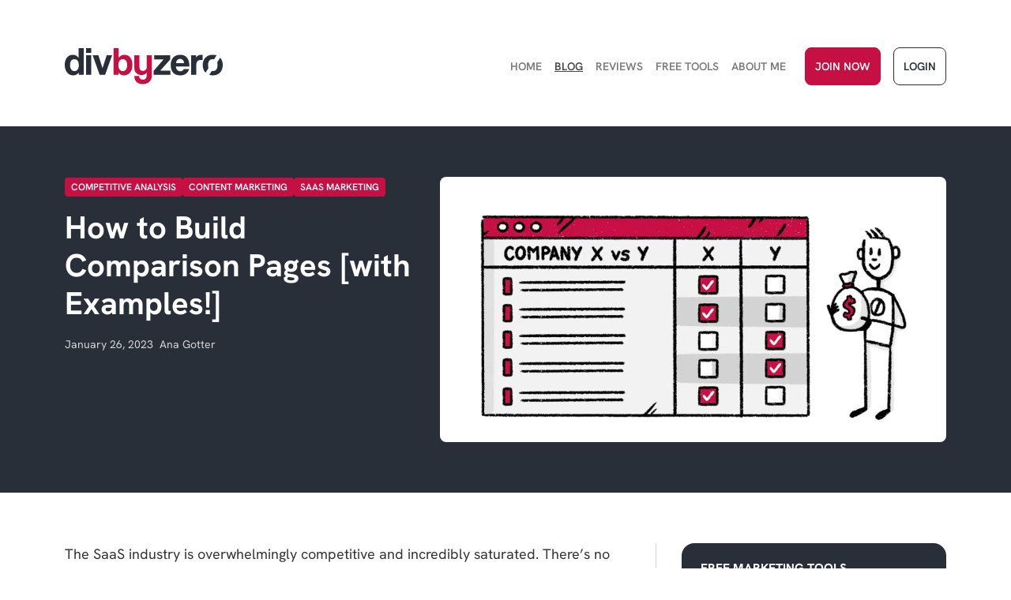

--- FILE ---
content_type: text/html; charset=UTF-8
request_url: https://divbyzero.com/blog/comparison-pages/
body_size: 25246
content:
<!doctype html>
<html lang="en-US" prefix="og: https://ogp.me/ns#">
  <head><meta charset="utf-8"><script>if(navigator.userAgent.match(/MSIE|Internet Explorer/i)||navigator.userAgent.match(/Trident\/7\..*?rv:11/i)){var href=document.location.href;if(!href.match(/[?&]nowprocket/)){if(href.indexOf("?")==-1){if(href.indexOf("#")==-1){document.location.href=href+"?nowprocket=1"}else{document.location.href=href.replace("#","?nowprocket=1#")}}else{if(href.indexOf("#")==-1){document.location.href=href+"&nowprocket=1"}else{document.location.href=href.replace("#","&nowprocket=1#")}}}}</script><script>(()=>{class RocketLazyLoadScripts{constructor(){this.v="2.0.2",this.userEvents=["keydown","keyup","mousedown","mouseup","mousemove","mouseover","mouseenter","mouseout","mouseleave","touchmove","touchstart","touchend","touchcancel","wheel","click","dblclick","input","visibilitychange"],this.attributeEvents=["onblur","onclick","oncontextmenu","ondblclick","onfocus","onmousedown","onmouseenter","onmouseleave","onmousemove","onmouseout","onmouseover","onmouseup","onmousewheel","onscroll","onsubmit"]}async t(){this.i(),this.o(),/iP(ad|hone)/.test(navigator.userAgent)&&this.h(),this.u(),this.l(this),this.m(),this.k(this),this.p(this),this._(),await Promise.all([this.R(),this.L()]),this.lastBreath=Date.now(),this.S(this),this.P(),this.D(),this.O(),this.M(),await this.C(this.delayedScripts.normal),await this.C(this.delayedScripts.defer),await this.C(this.delayedScripts.async),this.T("domReady"),await this.F(),await this.j(),await this.I(),this.T("windowLoad"),await this.A(),window.dispatchEvent(new Event("rocket-allScriptsLoaded")),this.everythingLoaded=!0,this.lastTouchEnd&&await new Promise((t=>setTimeout(t,500-Date.now()+this.lastTouchEnd))),this.H(),this.T("all"),this.U(),this.W()}i(){this.CSPIssue=sessionStorage.getItem("rocketCSPIssue"),document.addEventListener("securitypolicyviolation",(t=>{this.CSPIssue||"script-src-elem"!==t.violatedDirective||"data"!==t.blockedURI||(this.CSPIssue=!0,sessionStorage.setItem("rocketCSPIssue",!0))}),{isRocket:!0})}o(){window.addEventListener("pageshow",(t=>{this.persisted=t.persisted,this.realWindowLoadedFired=!0}),{isRocket:!0}),window.addEventListener("pagehide",(()=>{this.onFirstUserAction=null}),{isRocket:!0})}h(){let t;function e(e){t=e}window.addEventListener("touchstart",e,{isRocket:!0}),window.addEventListener("touchend",(function i(o){Math.abs(o.changedTouches[0].pageX-t.changedTouches[0].pageX)<10&&Math.abs(o.changedTouches[0].pageY-t.changedTouches[0].pageY)<10&&o.timeStamp-t.timeStamp<200&&(o.target.dispatchEvent(new PointerEvent("click",{target:o.target,bubbles:!0,cancelable:!0})),event.preventDefault(),window.removeEventListener("touchstart",e,{isRocket:!0}),window.removeEventListener("touchend",i,{isRocket:!0}))}),{isRocket:!0})}q(t){this.userActionTriggered||("mousemove"!==t.type||this.firstMousemoveIgnored?"keyup"===t.type||"mouseover"===t.type||"mouseout"===t.type||(this.userActionTriggered=!0,this.onFirstUserAction&&this.onFirstUserAction()):this.firstMousemoveIgnored=!0),"click"===t.type&&t.preventDefault(),this.savedUserEvents.length>0&&(t.stopPropagation(),t.stopImmediatePropagation()),"touchstart"===this.lastEvent&&"touchend"===t.type&&(this.lastTouchEnd=Date.now()),"click"===t.type&&(this.lastTouchEnd=0),this.lastEvent=t.type,this.savedUserEvents.push(t)}u(){this.savedUserEvents=[],this.userEventHandler=this.q.bind(this),this.userEvents.forEach((t=>window.addEventListener(t,this.userEventHandler,{passive:!1,isRocket:!0})))}U(){this.userEvents.forEach((t=>window.removeEventListener(t,this.userEventHandler,{passive:!1,isRocket:!0}))),this.savedUserEvents.forEach((t=>{t.target.dispatchEvent(new window[t.constructor.name](t.type,t))}))}m(){this.eventsMutationObserver=new MutationObserver((t=>{const e="return false";for(const i of t){if("attributes"===i.type){const t=i.target.getAttribute(i.attributeName);t&&t!==e&&(i.target.setAttribute("data-rocket-"+i.attributeName,t),i.target.setAttribute(i.attributeName,e))}"childList"===i.type&&i.addedNodes.forEach((t=>{if(t.nodeType===Node.ELEMENT_NODE)for(const i of t.attributes)this.attributeEvents.includes(i.name)&&i.value&&""!==i.value&&(t.setAttribute("data-rocket-"+i.name,i.value),t.setAttribute(i.name,e))}))}})),this.eventsMutationObserver.observe(document,{subtree:!0,childList:!0,attributeFilter:this.attributeEvents})}H(){this.eventsMutationObserver.disconnect(),this.attributeEvents.forEach((t=>{document.querySelectorAll("[data-rocket-"+t+"]").forEach((e=>{e.setAttribute(t,e.getAttribute("data-rocket-"+t)),e.removeAttribute("data-rocket-"+t)}))}))}k(t){Object.defineProperty(HTMLElement.prototype,"onclick",{get(){return this.rocketonclick},set(e){this.rocketonclick=e,this.setAttribute(t.everythingLoaded?"onclick":"data-rocket-onclick","this.rocketonclick(event)")}})}S(t){function e(e,i){let o=e[i];e[i]=null,Object.defineProperty(e,i,{get:()=>o,set(s){t.everythingLoaded?o=s:e["rocket"+i]=o=s}})}e(document,"onreadystatechange"),e(window,"onload"),e(window,"onpageshow");try{Object.defineProperty(document,"readyState",{get:()=>t.rocketReadyState,set(e){t.rocketReadyState=e},configurable:!0}),document.readyState="loading"}catch(t){console.log("WPRocket DJE readyState conflict, bypassing")}}l(t){this.originalAddEventListener=EventTarget.prototype.addEventListener,this.originalRemoveEventListener=EventTarget.prototype.removeEventListener,this.savedEventListeners=[],EventTarget.prototype.addEventListener=function(e,i,o){o&&o.isRocket||!t.B(e,this)&&!t.userEvents.includes(e)||t.B(e,this)&&!t.userActionTriggered||e.startsWith("rocket-")?t.originalAddEventListener.call(this,e,i,o):t.savedEventListeners.push({target:this,remove:!1,type:e,func:i,options:o})},EventTarget.prototype.removeEventListener=function(e,i,o){o&&o.isRocket||!t.B(e,this)&&!t.userEvents.includes(e)||t.B(e,this)&&!t.userActionTriggered||e.startsWith("rocket-")?t.originalRemoveEventListener.call(this,e,i,o):t.savedEventListeners.push({target:this,remove:!0,type:e,func:i,options:o})}}T(t){"all"===t&&(EventTarget.prototype.addEventListener=this.originalAddEventListener,EventTarget.prototype.removeEventListener=this.originalRemoveEventListener),this.savedEventListeners=this.savedEventListeners.filter((e=>{let i=e.type,o=e.target||window;return"domReady"===t&&"DOMContentLoaded"!==i&&"readystatechange"!==i||("windowLoad"===t&&"load"!==i&&"readystatechange"!==i&&"pageshow"!==i||(this.B(i,o)&&(i="rocket-"+i),e.remove?o.removeEventListener(i,e.func,e.options):o.addEventListener(i,e.func,e.options),!1))}))}p(t){let e;function i(e){return t.everythingLoaded?e:e.split(" ").map((t=>"load"===t||t.startsWith("load.")?"rocket-jquery-load":t)).join(" ")}function o(o){function s(e){const s=o.fn[e];o.fn[e]=o.fn.init.prototype[e]=function(){return this[0]===window&&t.userActionTriggered&&("string"==typeof arguments[0]||arguments[0]instanceof String?arguments[0]=i(arguments[0]):"object"==typeof arguments[0]&&Object.keys(arguments[0]).forEach((t=>{const e=arguments[0][t];delete arguments[0][t],arguments[0][i(t)]=e}))),s.apply(this,arguments),this}}if(o&&o.fn&&!t.allJQueries.includes(o)){const e={DOMContentLoaded:[],"rocket-DOMContentLoaded":[]};for(const t in e)document.addEventListener(t,(()=>{e[t].forEach((t=>t()))}),{isRocket:!0});o.fn.ready=o.fn.init.prototype.ready=function(i){function s(){parseInt(o.fn.jquery)>2?setTimeout((()=>i.bind(document)(o))):i.bind(document)(o)}return t.realDomReadyFired?!t.userActionTriggered||t.fauxDomReadyFired?s():e["rocket-DOMContentLoaded"].push(s):e.DOMContentLoaded.push(s),o([])},s("on"),s("one"),s("off"),t.allJQueries.push(o)}e=o}t.allJQueries=[],o(window.jQuery),Object.defineProperty(window,"jQuery",{get:()=>e,set(t){o(t)}})}P(){const t=new Map;document.write=document.writeln=function(e){const i=document.currentScript,o=document.createRange(),s=i.parentElement;let n=t.get(i);void 0===n&&(n=i.nextSibling,t.set(i,n));const a=document.createDocumentFragment();o.setStart(a,0),a.appendChild(o.createContextualFragment(e)),s.insertBefore(a,n)}}async R(){return new Promise((t=>{this.userActionTriggered?t():this.onFirstUserAction=t}))}async L(){return new Promise((t=>{document.addEventListener("DOMContentLoaded",(()=>{this.realDomReadyFired=!0,t()}),{isRocket:!0})}))}async I(){return this.realWindowLoadedFired?Promise.resolve():new Promise((t=>{window.addEventListener("load",t,{isRocket:!0})}))}M(){this.pendingScripts=[];this.scriptsMutationObserver=new MutationObserver((t=>{for(const e of t)e.addedNodes.forEach((t=>{"SCRIPT"!==t.tagName||t.noModule||t.isWPRocket||this.pendingScripts.push({script:t,promise:new Promise((e=>{const i=()=>{const i=this.pendingScripts.findIndex((e=>e.script===t));i>=0&&this.pendingScripts.splice(i,1),e()};t.addEventListener("load",i,{isRocket:!0}),t.addEventListener("error",i,{isRocket:!0}),setTimeout(i,1e3)}))})}))})),this.scriptsMutationObserver.observe(document,{childList:!0,subtree:!0})}async j(){await this.J(),this.pendingScripts.length?(await this.pendingScripts[0].promise,await this.j()):this.scriptsMutationObserver.disconnect()}D(){this.delayedScripts={normal:[],async:[],defer:[]},document.querySelectorAll("script[type$=rocketlazyloadscript]").forEach((t=>{t.hasAttribute("data-rocket-src")?t.hasAttribute("async")&&!1!==t.async?this.delayedScripts.async.push(t):t.hasAttribute("defer")&&!1!==t.defer||"module"===t.getAttribute("data-rocket-type")?this.delayedScripts.defer.push(t):this.delayedScripts.normal.push(t):this.delayedScripts.normal.push(t)}))}async _(){await this.L();let t=[];document.querySelectorAll("script[type$=rocketlazyloadscript][data-rocket-src]").forEach((e=>{let i=e.getAttribute("data-rocket-src");if(i&&!i.startsWith("data:")){i.startsWith("//")&&(i=location.protocol+i);try{const o=new URL(i).origin;o!==location.origin&&t.push({src:o,crossOrigin:e.crossOrigin||"module"===e.getAttribute("data-rocket-type")})}catch(t){}}})),t=[...new Map(t.map((t=>[JSON.stringify(t),t]))).values()],this.N(t,"preconnect")}async $(t){if(await this.G(),!0!==t.noModule||!("noModule"in HTMLScriptElement.prototype))return new Promise((e=>{let i;function o(){(i||t).setAttribute("data-rocket-status","executed"),e()}try{if(navigator.userAgent.includes("Firefox/")||""===navigator.vendor||this.CSPIssue)i=document.createElement("script"),[...t.attributes].forEach((t=>{let e=t.nodeName;"type"!==e&&("data-rocket-type"===e&&(e="type"),"data-rocket-src"===e&&(e="src"),i.setAttribute(e,t.nodeValue))})),t.text&&(i.text=t.text),t.nonce&&(i.nonce=t.nonce),i.hasAttribute("src")?(i.addEventListener("load",o,{isRocket:!0}),i.addEventListener("error",(()=>{i.setAttribute("data-rocket-status","failed-network"),e()}),{isRocket:!0}),setTimeout((()=>{i.isConnected||e()}),1)):(i.text=t.text,o()),i.isWPRocket=!0,t.parentNode.replaceChild(i,t);else{const i=t.getAttribute("data-rocket-type"),s=t.getAttribute("data-rocket-src");i?(t.type=i,t.removeAttribute("data-rocket-type")):t.removeAttribute("type"),t.addEventListener("load",o,{isRocket:!0}),t.addEventListener("error",(i=>{this.CSPIssue&&i.target.src.startsWith("data:")?(console.log("WPRocket: CSP fallback activated"),t.removeAttribute("src"),this.$(t).then(e)):(t.setAttribute("data-rocket-status","failed-network"),e())}),{isRocket:!0}),s?(t.fetchPriority="high",t.removeAttribute("data-rocket-src"),t.src=s):t.src="data:text/javascript;base64,"+window.btoa(unescape(encodeURIComponent(t.text)))}}catch(i){t.setAttribute("data-rocket-status","failed-transform"),e()}}));t.setAttribute("data-rocket-status","skipped")}async C(t){const e=t.shift();return e?(e.isConnected&&await this.$(e),this.C(t)):Promise.resolve()}O(){this.N([...this.delayedScripts.normal,...this.delayedScripts.defer,...this.delayedScripts.async],"preload")}N(t,e){this.trash=this.trash||[];let i=!0;var o=document.createDocumentFragment();t.forEach((t=>{const s=t.getAttribute&&t.getAttribute("data-rocket-src")||t.src;if(s&&!s.startsWith("data:")){const n=document.createElement("link");n.href=s,n.rel=e,"preconnect"!==e&&(n.as="script",n.fetchPriority=i?"high":"low"),t.getAttribute&&"module"===t.getAttribute("data-rocket-type")&&(n.crossOrigin=!0),t.crossOrigin&&(n.crossOrigin=t.crossOrigin),t.integrity&&(n.integrity=t.integrity),t.nonce&&(n.nonce=t.nonce),o.appendChild(n),this.trash.push(n),i=!1}})),document.head.appendChild(o)}W(){this.trash.forEach((t=>t.remove()))}async F(){try{document.readyState="interactive"}catch(t){}this.fauxDomReadyFired=!0;try{await this.G(),document.dispatchEvent(new Event("rocket-readystatechange")),await this.G(),document.rocketonreadystatechange&&document.rocketonreadystatechange(),await this.G(),document.dispatchEvent(new Event("rocket-DOMContentLoaded")),await this.G(),window.dispatchEvent(new Event("rocket-DOMContentLoaded"))}catch(t){console.error(t)}}async A(){try{document.readyState="complete"}catch(t){}try{await this.G(),document.dispatchEvent(new Event("rocket-readystatechange")),await this.G(),document.rocketonreadystatechange&&document.rocketonreadystatechange(),await this.G(),window.dispatchEvent(new Event("rocket-load")),await this.G(),window.rocketonload&&window.rocketonload(),await this.G(),this.allJQueries.forEach((t=>t(window).trigger("rocket-jquery-load"))),await this.G();const t=new Event("rocket-pageshow");t.persisted=this.persisted,window.dispatchEvent(t),await this.G(),window.rocketonpageshow&&window.rocketonpageshow({persisted:this.persisted})}catch(t){console.error(t)}}async G(){Date.now()-this.lastBreath>45&&(await this.J(),this.lastBreath=Date.now())}async J(){return document.hidden?new Promise((t=>setTimeout(t))):new Promise((t=>requestAnimationFrame(t)))}B(t,e){return e===document&&"readystatechange"===t||(e===document&&"DOMContentLoaded"===t||(e===window&&"DOMContentLoaded"===t||(e===window&&"load"===t||e===window&&"pageshow"===t)))}static run(){(new RocketLazyLoadScripts).t()}}RocketLazyLoadScripts.run()})();</script>
    
    <meta name="viewport" content="width=device-width, initial-scale=1">
    	<style>img:is([sizes="auto" i], [sizes^="auto," i]) { contain-intrinsic-size: 3000px 1500px }</style>
	
<!-- Search Engine Optimization by Rank Math PRO - https://rankmath.com/ -->
<title>How to Build Comparison Pages [with Examples!]</title><link rel="preload" data-rocket-preload as="image" imagesrcset="https://divbyzero.com/wp-content/uploads/2023/01/comparison-pages-with-examples-1108x580.png.webp 1108w, https://divbyzero.com/wp-content/uploads/2023/01/comparison-pages-with-examples-300x157.png.webp 300w, https://divbyzero.com/wp-content/uploads/2023/01/comparison-pages-with-examples-1024x536.png.webp 1024w, https://divbyzero.com/wp-content/uploads/2023/01/comparison-pages-with-examples-768x402.png.webp 768w, https://divbyzero.com/wp-content/uploads/2023/01/comparison-pages-with-examples-355x186.png.webp 355w, https://divbyzero.com/wp-content/uploads/2023/01/comparison-pages-with-examples-61x32.png.webp 61w, https://divbyzero.com/wp-content/uploads/2023/01/comparison-pages-with-examples-128x67.png.webp 128w, https://divbyzero.com/wp-content/uploads/2023/01/comparison-pages-with-examples.png.webp 1200w" imagesizes="(max-width: 1108px) 100vw, 1108px" fetchpriority="high">
<meta name="description" content="SaaS product comparison pages can drive sales and set you apart from the competition. See how to build comparison pages here. Lot&#039;s of examples included!"/>
<meta name="robots" content="follow, index, max-snippet:-1, max-video-preview:-1, max-image-preview:large"/>
<link rel="canonical" href="https://divbyzero.com/blog/comparison-pages/" />
<meta property="og:locale" content="en_US" />
<meta property="og:type" content="article" />
<meta property="og:title" content="How to Build Comparison Pages [with Examples!]" />
<meta property="og:description" content="SaaS product comparison pages can drive sales and set you apart from the competition. See how to build comparison pages here. Lot&#039;s of examples included!" />
<meta property="og:url" content="https://divbyzero.com/blog/comparison-pages/" />
<meta property="og:site_name" content="DivByZero" />
<meta property="article:publisher" content="https://facebook.com/divbyzero" />
<meta property="article:section" content="Competitive Analysis" />
<meta property="og:updated_time" content="2023-03-16T09:17:32-07:00" />
<meta property="og:image" content="https://divbyzero.com/wp-content/uploads/2023/01/comparison-pages-with-examples-title.png" />
<meta property="og:image:secure_url" content="https://divbyzero.com/wp-content/uploads/2023/01/comparison-pages-with-examples-title.png" />
<meta property="og:image:width" content="1200" />
<meta property="og:image:height" content="628" />
<meta property="og:image:alt" content="Comparison pages examples" />
<meta property="og:image:type" content="image/png" />
<meta property="article:published_time" content="2023-01-26T07:51:33-08:00" />
<meta property="article:modified_time" content="2023-03-16T09:17:32-07:00" />
<meta name="twitter:card" content="summary_large_image" />
<meta name="twitter:title" content="How to Build Comparison Pages [with Examples!]" />
<meta name="twitter:description" content="SaaS product comparison pages can drive sales and set you apart from the competition. See how to build comparison pages here. Lot&#039;s of examples included!" />
<meta name="twitter:site" content="@massimoCW" />
<meta name="twitter:creator" content="@massimoCW" />
<meta name="twitter:image" content="https://divbyzero.com/wp-content/uploads/2023/01/comparison-pages-with-examples-title.png" />
<meta name="twitter:label1" content="Written by" />
<meta name="twitter:data1" content="Ana Gotter" />
<meta name="twitter:label2" content="Time to read" />
<meta name="twitter:data2" content="9 minutes" />
<script type="application/ld+json" class="rank-math-schema-pro">{"@context":"https://schema.org","@graph":[{"@type":["Person","Organization"],"@id":"https://divbyzero.com/#person","name":"Massimo Chieruzzi","sameAs":["https://facebook.com/divbyzero","https://twitter.com/massimoCW"],"logo":{"@type":"ImageObject","@id":"https://divbyzero.com/#logo","url":"https://divbyzero.com/wp-content/uploads/2020/11/cropped-massimo-chieruzzi-divbyzero-e1605884984561-1.png","contentUrl":"https://divbyzero.com/wp-content/uploads/2020/11/cropped-massimo-chieruzzi-divbyzero-e1605884984561-1.png","caption":"Massimo Chieruzzi","inLanguage":"en-US","width":"1352","height":"343"},"image":{"@type":"ImageObject","@id":"https://divbyzero.com/#logo","url":"https://divbyzero.com/wp-content/uploads/2020/11/cropped-massimo-chieruzzi-divbyzero-e1605884984561-1.png","contentUrl":"https://divbyzero.com/wp-content/uploads/2020/11/cropped-massimo-chieruzzi-divbyzero-e1605884984561-1.png","caption":"Massimo Chieruzzi","inLanguage":"en-US","width":"1352","height":"343"}},{"@type":"WebSite","@id":"https://divbyzero.com/#website","url":"https://divbyzero.com","name":"Massimo Chieruzzi","publisher":{"@id":"https://divbyzero.com/#person"},"inLanguage":"en-US"},{"@type":"ImageObject","@id":"https://divbyzero.com/wp-content/uploads/2023/01/comparison-pages-with-examples.png","url":"https://divbyzero.com/wp-content/uploads/2023/01/comparison-pages-with-examples.png","width":"1200","height":"628","caption":"How to build comparison pages with examples","inLanguage":"en-US"},{"@type":"WebPage","@id":"https://divbyzero.com/blog/comparison-pages/#webpage","url":"https://divbyzero.com/blog/comparison-pages/","name":"How to Build Comparison Pages [with Examples!]","datePublished":"2023-01-26T07:51:33-08:00","dateModified":"2023-03-16T09:17:32-07:00","isPartOf":{"@id":"https://divbyzero.com/#website"},"primaryImageOfPage":{"@id":"https://divbyzero.com/wp-content/uploads/2023/01/comparison-pages-with-examples.png"},"inLanguage":"en-US"},{"@type":"Person","@id":"https://divbyzero.com/blog/comparison-pages/#author","name":"Ana Gotter","image":{"@type":"ImageObject","@id":"https://secure.gravatar.com/avatar/55e30c78e0582730e30b98b51eb672a5?s=96&amp;d=mm&amp;r=r","url":"https://secure.gravatar.com/avatar/55e30c78e0582730e30b98b51eb672a5?s=96&amp;d=mm&amp;r=r","caption":"Ana Gotter","inLanguage":"en-US"}},{"@type":"BlogPosting","headline":"How to Build Comparison Pages [with Examples!]","keywords":"how to build comparison pages","datePublished":"2023-01-26T07:51:33-08:00","dateModified":"2023-03-16T09:17:32-07:00","author":{"@id":"https://divbyzero.com/blog/comparison-pages/#author","name":"Ana Gotter"},"publisher":{"@id":"https://divbyzero.com/#person"},"description":"SaaS product comparison pages can drive sales and set you apart from the competition. See how to build comparison pages here. Lot&#039;s of examples included!","name":"How to Build Comparison Pages [with Examples!]","@id":"https://divbyzero.com/blog/comparison-pages/#richSnippet","isPartOf":{"@id":"https://divbyzero.com/blog/comparison-pages/#webpage"},"image":{"@id":"https://divbyzero.com/wp-content/uploads/2023/01/comparison-pages-with-examples.png"},"inLanguage":"en-US","mainEntityOfPage":{"@id":"https://divbyzero.com/blog/comparison-pages/#webpage"}}]}</script>
<!-- /Rank Math WordPress SEO plugin -->

<link rel='dns-prefetch' href='//connect.facebook.net' />
<link rel='dns-prefetch' href='//www.google-analytics.com' />
<link rel='dns-prefetch' href='//cdn.convertbox.com' />
<link rel="alternate" type="application/rss+xml" title="DivByZero &raquo; How to Build Comparison Pages [with Examples!] Comments Feed" href="https://divbyzero.com/blog/comparison-pages/feed/" />
		<!-- This site uses the Google Analytics by MonsterInsights plugin v9.2.4 - Using Analytics tracking - https://www.monsterinsights.com/ -->
							<script type="rocketlazyloadscript" data-rocket-src="//www.googletagmanager.com/gtag/js?id=G-TFDZ93FKGT"  data-cfasync="false" data-wpfc-render="false" async></script>
			<script type="rocketlazyloadscript" data-cfasync="false" data-wpfc-render="false">
				var mi_version = '9.2.4';
				var mi_track_user = true;
				var mi_no_track_reason = '';
								var MonsterInsightsDefaultLocations = {"page_location":"https:\/\/divbyzero.com\/blog\/comparison-pages\/"};
				if ( typeof MonsterInsightsPrivacyGuardFilter === 'function' ) {
					var MonsterInsightsLocations = (typeof MonsterInsightsExcludeQuery === 'object') ? MonsterInsightsPrivacyGuardFilter( MonsterInsightsExcludeQuery ) : MonsterInsightsPrivacyGuardFilter( MonsterInsightsDefaultLocations );
				} else {
					var MonsterInsightsLocations = (typeof MonsterInsightsExcludeQuery === 'object') ? MonsterInsightsExcludeQuery : MonsterInsightsDefaultLocations;
				}

								var disableStrs = [
										'ga-disable-G-TFDZ93FKGT',
									];

				/* Function to detect opted out users */
				function __gtagTrackerIsOptedOut() {
					for (var index = 0; index < disableStrs.length; index++) {
						if (document.cookie.indexOf(disableStrs[index] + '=true') > -1) {
							return true;
						}
					}

					return false;
				}

				/* Disable tracking if the opt-out cookie exists. */
				if (__gtagTrackerIsOptedOut()) {
					for (var index = 0; index < disableStrs.length; index++) {
						window[disableStrs[index]] = true;
					}
				}

				/* Opt-out function */
				function __gtagTrackerOptout() {
					for (var index = 0; index < disableStrs.length; index++) {
						document.cookie = disableStrs[index] + '=true; expires=Thu, 31 Dec 2099 23:59:59 UTC; path=/';
						window[disableStrs[index]] = true;
					}
				}

				if ('undefined' === typeof gaOptout) {
					function gaOptout() {
						__gtagTrackerOptout();
					}
				}
								window.dataLayer = window.dataLayer || [];

				window.MonsterInsightsDualTracker = {
					helpers: {},
					trackers: {},
				};
				if (mi_track_user) {
					function __gtagDataLayer() {
						dataLayer.push(arguments);
					}

					function __gtagTracker(type, name, parameters) {
						if (!parameters) {
							parameters = {};
						}

						if (parameters.send_to) {
							__gtagDataLayer.apply(null, arguments);
							return;
						}

						if (type === 'event') {
														parameters.send_to = monsterinsights_frontend.v4_id;
							var hookName = name;
							if (typeof parameters['event_category'] !== 'undefined') {
								hookName = parameters['event_category'] + ':' + name;
							}

							if (typeof MonsterInsightsDualTracker.trackers[hookName] !== 'undefined') {
								MonsterInsightsDualTracker.trackers[hookName](parameters);
							} else {
								__gtagDataLayer('event', name, parameters);
							}
							
						} else {
							__gtagDataLayer.apply(null, arguments);
						}
					}

					__gtagTracker('js', new Date());
					__gtagTracker('set', {
						'developer_id.dZGIzZG': true,
											});
					if ( MonsterInsightsLocations.page_location ) {
						__gtagTracker('set', MonsterInsightsLocations);
					}
										__gtagTracker('config', 'G-TFDZ93FKGT', {"forceSSL":"true","category":"competitive-analysis,content-marketing,saas-marketing"} );
															window.gtag = __gtagTracker;										(function () {
						/* https://developers.google.com/analytics/devguides/collection/analyticsjs/ */
						/* ga and __gaTracker compatibility shim. */
						var noopfn = function () {
							return null;
						};
						var newtracker = function () {
							return new Tracker();
						};
						var Tracker = function () {
							return null;
						};
						var p = Tracker.prototype;
						p.get = noopfn;
						p.set = noopfn;
						p.send = function () {
							var args = Array.prototype.slice.call(arguments);
							args.unshift('send');
							__gaTracker.apply(null, args);
						};
						var __gaTracker = function () {
							var len = arguments.length;
							if (len === 0) {
								return;
							}
							var f = arguments[len - 1];
							if (typeof f !== 'object' || f === null || typeof f.hitCallback !== 'function') {
								if ('send' === arguments[0]) {
									var hitConverted, hitObject = false, action;
									if ('event' === arguments[1]) {
										if ('undefined' !== typeof arguments[3]) {
											hitObject = {
												'eventAction': arguments[3],
												'eventCategory': arguments[2],
												'eventLabel': arguments[4],
												'value': arguments[5] ? arguments[5] : 1,
											}
										}
									}
									if ('pageview' === arguments[1]) {
										if ('undefined' !== typeof arguments[2]) {
											hitObject = {
												'eventAction': 'page_view',
												'page_path': arguments[2],
											}
										}
									}
									if (typeof arguments[2] === 'object') {
										hitObject = arguments[2];
									}
									if (typeof arguments[5] === 'object') {
										Object.assign(hitObject, arguments[5]);
									}
									if ('undefined' !== typeof arguments[1].hitType) {
										hitObject = arguments[1];
										if ('pageview' === hitObject.hitType) {
											hitObject.eventAction = 'page_view';
										}
									}
									if (hitObject) {
										action = 'timing' === arguments[1].hitType ? 'timing_complete' : hitObject.eventAction;
										hitConverted = mapArgs(hitObject);
										__gtagTracker('event', action, hitConverted);
									}
								}
								return;
							}

							function mapArgs(args) {
								var arg, hit = {};
								var gaMap = {
									'eventCategory': 'event_category',
									'eventAction': 'event_action',
									'eventLabel': 'event_label',
									'eventValue': 'event_value',
									'nonInteraction': 'non_interaction',
									'timingCategory': 'event_category',
									'timingVar': 'name',
									'timingValue': 'value',
									'timingLabel': 'event_label',
									'page': 'page_path',
									'location': 'page_location',
									'title': 'page_title',
									'referrer' : 'page_referrer',
								};
								for (arg in args) {
																		if (!(!args.hasOwnProperty(arg) || !gaMap.hasOwnProperty(arg))) {
										hit[gaMap[arg]] = args[arg];
									} else {
										hit[arg] = args[arg];
									}
								}
								return hit;
							}

							try {
								f.hitCallback();
							} catch (ex) {
							}
						};
						__gaTracker.create = newtracker;
						__gaTracker.getByName = newtracker;
						__gaTracker.getAll = function () {
							return [];
						};
						__gaTracker.remove = noopfn;
						__gaTracker.loaded = true;
						window['__gaTracker'] = __gaTracker;
					})();
									} else {
										console.log("");
					(function () {
						function __gtagTracker() {
							return null;
						}

						window['__gtagTracker'] = __gtagTracker;
						window['gtag'] = __gtagTracker;
					})();
									}
			</script>
				<!-- / Google Analytics by MonsterInsights -->
		<style id='wp-emoji-styles-inline-css'>

	img.wp-smiley, img.emoji {
		display: inline !important;
		border: none !important;
		box-shadow: none !important;
		height: 1em !important;
		width: 1em !important;
		margin: 0 0.07em !important;
		vertical-align: -0.1em !important;
		background: none !important;
		padding: 0 !important;
	}
</style>
<link rel='stylesheet' id='wp-block-library-css' href='https://divbyzero.com/wp-includes/css/dist/block-library/style.min.css?ver=6.7.1' media='all' />
<style id='safe-svg-svg-icon-style-inline-css'>
.safe-svg-cover{text-align:center}.safe-svg-cover .safe-svg-inside{display:inline-block;max-width:100%}.safe-svg-cover svg{height:100%;max-height:100%;max-width:100%;width:100%}

</style>
<style id='global-styles-inline-css'>
:root{--wp--preset--aspect-ratio--square: 1;--wp--preset--aspect-ratio--4-3: 4/3;--wp--preset--aspect-ratio--3-4: 3/4;--wp--preset--aspect-ratio--3-2: 3/2;--wp--preset--aspect-ratio--2-3: 2/3;--wp--preset--aspect-ratio--16-9: 16/9;--wp--preset--aspect-ratio--9-16: 9/16;--wp--preset--color--black: #000000;--wp--preset--color--cyan-bluish-gray: #abb8c3;--wp--preset--color--white: #ffffff;--wp--preset--color--pale-pink: #f78da7;--wp--preset--color--vivid-red: #cf2e2e;--wp--preset--color--luminous-vivid-orange: #ff6900;--wp--preset--color--luminous-vivid-amber: #fcb900;--wp--preset--color--light-green-cyan: #7bdcb5;--wp--preset--color--vivid-green-cyan: #00d084;--wp--preset--color--pale-cyan-blue: #8ed1fc;--wp--preset--color--vivid-cyan-blue: #0693e3;--wp--preset--color--vivid-purple: #9b51e0;--wp--preset--color--primary-50: #f9e7ec;--wp--preset--color--primary-100: #f4cfda;--wp--preset--color--primary-200: #e89fb4;--wp--preset--color--primary-300: #dd708f;--wp--preset--color--primary-400: #d14069;--wp--preset--color--primary-500: #c61044;--wp--preset--color--primary-600: #9e0d36;--wp--preset--color--primary-700: #770a29;--wp--preset--color--primary-800: #4f061b;--wp--preset--color--primary-900: #28030e;--wp--preset--color--secondary-50: #eaeaeb;--wp--preset--color--secondary-100: #a9acaf;--wp--preset--color--secondary-200: #7e8288;--wp--preset--color--secondary-300: #535960;--wp--preset--color--secondary-400: #282f38;--wp--preset--color--secondary-500: #20262d;--wp--preset--color--secondary-600: #181c22;--wp--preset--color--secondary-700: #101316;--wp--preset--color--secondary-800: #08090b;--wp--preset--color--secondary-900: #040506;--wp--preset--color--grey-200: #2B2E3B;--wp--preset--color--grey-100: #41465A;--wp--preset--color--grey-75: #7E859F;--wp--preset--color--grey-50: #CDD1DF;--wp--preset--color--grey-25: #DCE0ED;--wp--preset--color--grey-10: #EFF1F7;--wp--preset--gradient--vivid-cyan-blue-to-vivid-purple: linear-gradient(135deg,rgba(6,147,227,1) 0%,rgb(155,81,224) 100%);--wp--preset--gradient--light-green-cyan-to-vivid-green-cyan: linear-gradient(135deg,rgb(122,220,180) 0%,rgb(0,208,130) 100%);--wp--preset--gradient--luminous-vivid-amber-to-luminous-vivid-orange: linear-gradient(135deg,rgba(252,185,0,1) 0%,rgba(255,105,0,1) 100%);--wp--preset--gradient--luminous-vivid-orange-to-vivid-red: linear-gradient(135deg,rgba(255,105,0,1) 0%,rgb(207,46,46) 100%);--wp--preset--gradient--very-light-gray-to-cyan-bluish-gray: linear-gradient(135deg,rgb(238,238,238) 0%,rgb(169,184,195) 100%);--wp--preset--gradient--cool-to-warm-spectrum: linear-gradient(135deg,rgb(74,234,220) 0%,rgb(151,120,209) 20%,rgb(207,42,186) 40%,rgb(238,44,130) 60%,rgb(251,105,98) 80%,rgb(254,248,76) 100%);--wp--preset--gradient--blush-light-purple: linear-gradient(135deg,rgb(255,206,236) 0%,rgb(152,150,240) 100%);--wp--preset--gradient--blush-bordeaux: linear-gradient(135deg,rgb(254,205,165) 0%,rgb(254,45,45) 50%,rgb(107,0,62) 100%);--wp--preset--gradient--luminous-dusk: linear-gradient(135deg,rgb(255,203,112) 0%,rgb(199,81,192) 50%,rgb(65,88,208) 100%);--wp--preset--gradient--pale-ocean: linear-gradient(135deg,rgb(255,245,203) 0%,rgb(182,227,212) 50%,rgb(51,167,181) 100%);--wp--preset--gradient--electric-grass: linear-gradient(135deg,rgb(202,248,128) 0%,rgb(113,206,126) 100%);--wp--preset--gradient--midnight: linear-gradient(135deg,rgb(2,3,129) 0%,rgb(40,116,252) 100%);--wp--preset--font-size--small: 13px;--wp--preset--font-size--medium: clamp(14px, 0.875rem + ((1vw - 3.2px) * 0.556), 20px);--wp--preset--font-size--large: clamp(22.041px, 1.378rem + ((1vw - 3.2px) * 1.293), 36px);--wp--preset--font-size--x-large: clamp(25.014px, 1.563rem + ((1vw - 3.2px) * 1.573), 42px);--wp--preset--font-family--primary: Hanken Grotesk, sans-serif;--wp--preset--spacing--20: 0.44rem;--wp--preset--spacing--30: 0.67rem;--wp--preset--spacing--40: 1rem;--wp--preset--spacing--50: 1.5rem;--wp--preset--spacing--60: 2.25rem;--wp--preset--spacing--70: 3.38rem;--wp--preset--spacing--80: 5.06rem;--wp--preset--shadow--natural: 6px 6px 9px rgba(0, 0, 0, 0.2);--wp--preset--shadow--deep: 12px 12px 50px rgba(0, 0, 0, 0.4);--wp--preset--shadow--sharp: 6px 6px 0px rgba(0, 0, 0, 0.2);--wp--preset--shadow--outlined: 6px 6px 0px -3px rgba(255, 255, 255, 1), 6px 6px rgba(0, 0, 0, 1);--wp--preset--shadow--crisp: 6px 6px 0px rgba(0, 0, 0, 1);}:root { --wp--style--global--content-size: 1110px;--wp--style--global--wide-size: 1400px; }:where(body) { margin: 0; }.wp-site-blocks { padding-top: var(--wp--style--root--padding-top); padding-bottom: var(--wp--style--root--padding-bottom); }.has-global-padding { padding-right: var(--wp--style--root--padding-right); padding-left: var(--wp--style--root--padding-left); }.has-global-padding > .alignfull { margin-right: calc(var(--wp--style--root--padding-right) * -1); margin-left: calc(var(--wp--style--root--padding-left) * -1); }.has-global-padding :where(:not(.alignfull.is-layout-flow) > .has-global-padding:not(.wp-block-block, .alignfull)) { padding-right: 0; padding-left: 0; }.has-global-padding :where(:not(.alignfull.is-layout-flow) > .has-global-padding:not(.wp-block-block, .alignfull)) > .alignfull { margin-left: 0; margin-right: 0; }.wp-site-blocks > .alignleft { float: left; margin-right: 2em; }.wp-site-blocks > .alignright { float: right; margin-left: 2em; }.wp-site-blocks > .aligncenter { justify-content: center; margin-left: auto; margin-right: auto; }:where(.wp-site-blocks) > * { margin-block-start: 24px; margin-block-end: 0; }:where(.wp-site-blocks) > :first-child { margin-block-start: 0; }:where(.wp-site-blocks) > :last-child { margin-block-end: 0; }:root { --wp--style--block-gap: 24px; }:root :where(.is-layout-flow) > :first-child{margin-block-start: 0;}:root :where(.is-layout-flow) > :last-child{margin-block-end: 0;}:root :where(.is-layout-flow) > *{margin-block-start: 24px;margin-block-end: 0;}:root :where(.is-layout-constrained) > :first-child{margin-block-start: 0;}:root :where(.is-layout-constrained) > :last-child{margin-block-end: 0;}:root :where(.is-layout-constrained) > *{margin-block-start: 24px;margin-block-end: 0;}:root :where(.is-layout-flex){gap: 24px;}:root :where(.is-layout-grid){gap: 24px;}.is-layout-flow > .alignleft{float: left;margin-inline-start: 0;margin-inline-end: 2em;}.is-layout-flow > .alignright{float: right;margin-inline-start: 2em;margin-inline-end: 0;}.is-layout-flow > .aligncenter{margin-left: auto !important;margin-right: auto !important;}.is-layout-constrained > .alignleft{float: left;margin-inline-start: 0;margin-inline-end: 2em;}.is-layout-constrained > .alignright{float: right;margin-inline-start: 2em;margin-inline-end: 0;}.is-layout-constrained > .aligncenter{margin-left: auto !important;margin-right: auto !important;}.is-layout-constrained > :where(:not(.alignleft):not(.alignright):not(.alignfull)){max-width: var(--wp--style--global--content-size);margin-left: auto !important;margin-right: auto !important;}.is-layout-constrained > .alignwide{max-width: var(--wp--style--global--wide-size);}body .is-layout-flex{display: flex;}.is-layout-flex{flex-wrap: wrap;align-items: center;}.is-layout-flex > :is(*, div){margin: 0;}body .is-layout-grid{display: grid;}.is-layout-grid > :is(*, div){margin: 0;}body{font-family: var(--wp--preset--font-family--primary);--wp--style--root--padding-top: 0px;--wp--style--root--padding-right: 2rem;--wp--style--root--padding-bottom: 0px;--wp--style--root--padding-left: 2rem;}a:where(:not(.wp-element-button)){text-decoration: underline;}:root :where(.wp-element-button, .wp-block-button__link){background-color: var(--wp--preset--color--primary-500);border-radius: 0.5rem;border-width: 0;color: #ffffff;font-family: inherit;font-size: clamp(0.875rem, 0.875rem + ((1vw - 0.2rem) * 0.185), 1rem);font-weight: 500;line-height: 1;padding-top: 1rem;padding-right: 2rem;padding-bottom: 1rem;padding-left: 2rem;text-decoration: none;text-transform: uppercase;}.has-black-color{color: var(--wp--preset--color--black) !important;}.has-cyan-bluish-gray-color{color: var(--wp--preset--color--cyan-bluish-gray) !important;}.has-white-color{color: var(--wp--preset--color--white) !important;}.has-pale-pink-color{color: var(--wp--preset--color--pale-pink) !important;}.has-vivid-red-color{color: var(--wp--preset--color--vivid-red) !important;}.has-luminous-vivid-orange-color{color: var(--wp--preset--color--luminous-vivid-orange) !important;}.has-luminous-vivid-amber-color{color: var(--wp--preset--color--luminous-vivid-amber) !important;}.has-light-green-cyan-color{color: var(--wp--preset--color--light-green-cyan) !important;}.has-vivid-green-cyan-color{color: var(--wp--preset--color--vivid-green-cyan) !important;}.has-pale-cyan-blue-color{color: var(--wp--preset--color--pale-cyan-blue) !important;}.has-vivid-cyan-blue-color{color: var(--wp--preset--color--vivid-cyan-blue) !important;}.has-vivid-purple-color{color: var(--wp--preset--color--vivid-purple) !important;}.has-primary-50-color{color: var(--wp--preset--color--primary-50) !important;}.has-primary-100-color{color: var(--wp--preset--color--primary-100) !important;}.has-primary-200-color{color: var(--wp--preset--color--primary-200) !important;}.has-primary-300-color{color: var(--wp--preset--color--primary-300) !important;}.has-primary-400-color{color: var(--wp--preset--color--primary-400) !important;}.has-primary-500-color{color: var(--wp--preset--color--primary-500) !important;}.has-primary-600-color{color: var(--wp--preset--color--primary-600) !important;}.has-primary-700-color{color: var(--wp--preset--color--primary-700) !important;}.has-primary-800-color{color: var(--wp--preset--color--primary-800) !important;}.has-primary-900-color{color: var(--wp--preset--color--primary-900) !important;}.has-secondary-50-color{color: var(--wp--preset--color--secondary-50) !important;}.has-secondary-100-color{color: var(--wp--preset--color--secondary-100) !important;}.has-secondary-200-color{color: var(--wp--preset--color--secondary-200) !important;}.has-secondary-300-color{color: var(--wp--preset--color--secondary-300) !important;}.has-secondary-400-color{color: var(--wp--preset--color--secondary-400) !important;}.has-secondary-500-color{color: var(--wp--preset--color--secondary-500) !important;}.has-secondary-600-color{color: var(--wp--preset--color--secondary-600) !important;}.has-secondary-700-color{color: var(--wp--preset--color--secondary-700) !important;}.has-secondary-800-color{color: var(--wp--preset--color--secondary-800) !important;}.has-secondary-900-color{color: var(--wp--preset--color--secondary-900) !important;}.has-grey-200-color{color: var(--wp--preset--color--grey-200) !important;}.has-grey-100-color{color: var(--wp--preset--color--grey-100) !important;}.has-grey-75-color{color: var(--wp--preset--color--grey-75) !important;}.has-grey-50-color{color: var(--wp--preset--color--grey-50) !important;}.has-grey-25-color{color: var(--wp--preset--color--grey-25) !important;}.has-grey-10-color{color: var(--wp--preset--color--grey-10) !important;}.has-black-background-color{background-color: var(--wp--preset--color--black) !important;}.has-cyan-bluish-gray-background-color{background-color: var(--wp--preset--color--cyan-bluish-gray) !important;}.has-white-background-color{background-color: var(--wp--preset--color--white) !important;}.has-pale-pink-background-color{background-color: var(--wp--preset--color--pale-pink) !important;}.has-vivid-red-background-color{background-color: var(--wp--preset--color--vivid-red) !important;}.has-luminous-vivid-orange-background-color{background-color: var(--wp--preset--color--luminous-vivid-orange) !important;}.has-luminous-vivid-amber-background-color{background-color: var(--wp--preset--color--luminous-vivid-amber) !important;}.has-light-green-cyan-background-color{background-color: var(--wp--preset--color--light-green-cyan) !important;}.has-vivid-green-cyan-background-color{background-color: var(--wp--preset--color--vivid-green-cyan) !important;}.has-pale-cyan-blue-background-color{background-color: var(--wp--preset--color--pale-cyan-blue) !important;}.has-vivid-cyan-blue-background-color{background-color: var(--wp--preset--color--vivid-cyan-blue) !important;}.has-vivid-purple-background-color{background-color: var(--wp--preset--color--vivid-purple) !important;}.has-primary-50-background-color{background-color: var(--wp--preset--color--primary-50) !important;}.has-primary-100-background-color{background-color: var(--wp--preset--color--primary-100) !important;}.has-primary-200-background-color{background-color: var(--wp--preset--color--primary-200) !important;}.has-primary-300-background-color{background-color: var(--wp--preset--color--primary-300) !important;}.has-primary-400-background-color{background-color: var(--wp--preset--color--primary-400) !important;}.has-primary-500-background-color{background-color: var(--wp--preset--color--primary-500) !important;}.has-primary-600-background-color{background-color: var(--wp--preset--color--primary-600) !important;}.has-primary-700-background-color{background-color: var(--wp--preset--color--primary-700) !important;}.has-primary-800-background-color{background-color: var(--wp--preset--color--primary-800) !important;}.has-primary-900-background-color{background-color: var(--wp--preset--color--primary-900) !important;}.has-secondary-50-background-color{background-color: var(--wp--preset--color--secondary-50) !important;}.has-secondary-100-background-color{background-color: var(--wp--preset--color--secondary-100) !important;}.has-secondary-200-background-color{background-color: var(--wp--preset--color--secondary-200) !important;}.has-secondary-300-background-color{background-color: var(--wp--preset--color--secondary-300) !important;}.has-secondary-400-background-color{background-color: var(--wp--preset--color--secondary-400) !important;}.has-secondary-500-background-color{background-color: var(--wp--preset--color--secondary-500) !important;}.has-secondary-600-background-color{background-color: var(--wp--preset--color--secondary-600) !important;}.has-secondary-700-background-color{background-color: var(--wp--preset--color--secondary-700) !important;}.has-secondary-800-background-color{background-color: var(--wp--preset--color--secondary-800) !important;}.has-secondary-900-background-color{background-color: var(--wp--preset--color--secondary-900) !important;}.has-grey-200-background-color{background-color: var(--wp--preset--color--grey-200) !important;}.has-grey-100-background-color{background-color: var(--wp--preset--color--grey-100) !important;}.has-grey-75-background-color{background-color: var(--wp--preset--color--grey-75) !important;}.has-grey-50-background-color{background-color: var(--wp--preset--color--grey-50) !important;}.has-grey-25-background-color{background-color: var(--wp--preset--color--grey-25) !important;}.has-grey-10-background-color{background-color: var(--wp--preset--color--grey-10) !important;}.has-black-border-color{border-color: var(--wp--preset--color--black) !important;}.has-cyan-bluish-gray-border-color{border-color: var(--wp--preset--color--cyan-bluish-gray) !important;}.has-white-border-color{border-color: var(--wp--preset--color--white) !important;}.has-pale-pink-border-color{border-color: var(--wp--preset--color--pale-pink) !important;}.has-vivid-red-border-color{border-color: var(--wp--preset--color--vivid-red) !important;}.has-luminous-vivid-orange-border-color{border-color: var(--wp--preset--color--luminous-vivid-orange) !important;}.has-luminous-vivid-amber-border-color{border-color: var(--wp--preset--color--luminous-vivid-amber) !important;}.has-light-green-cyan-border-color{border-color: var(--wp--preset--color--light-green-cyan) !important;}.has-vivid-green-cyan-border-color{border-color: var(--wp--preset--color--vivid-green-cyan) !important;}.has-pale-cyan-blue-border-color{border-color: var(--wp--preset--color--pale-cyan-blue) !important;}.has-vivid-cyan-blue-border-color{border-color: var(--wp--preset--color--vivid-cyan-blue) !important;}.has-vivid-purple-border-color{border-color: var(--wp--preset--color--vivid-purple) !important;}.has-primary-50-border-color{border-color: var(--wp--preset--color--primary-50) !important;}.has-primary-100-border-color{border-color: var(--wp--preset--color--primary-100) !important;}.has-primary-200-border-color{border-color: var(--wp--preset--color--primary-200) !important;}.has-primary-300-border-color{border-color: var(--wp--preset--color--primary-300) !important;}.has-primary-400-border-color{border-color: var(--wp--preset--color--primary-400) !important;}.has-primary-500-border-color{border-color: var(--wp--preset--color--primary-500) !important;}.has-primary-600-border-color{border-color: var(--wp--preset--color--primary-600) !important;}.has-primary-700-border-color{border-color: var(--wp--preset--color--primary-700) !important;}.has-primary-800-border-color{border-color: var(--wp--preset--color--primary-800) !important;}.has-primary-900-border-color{border-color: var(--wp--preset--color--primary-900) !important;}.has-secondary-50-border-color{border-color: var(--wp--preset--color--secondary-50) !important;}.has-secondary-100-border-color{border-color: var(--wp--preset--color--secondary-100) !important;}.has-secondary-200-border-color{border-color: var(--wp--preset--color--secondary-200) !important;}.has-secondary-300-border-color{border-color: var(--wp--preset--color--secondary-300) !important;}.has-secondary-400-border-color{border-color: var(--wp--preset--color--secondary-400) !important;}.has-secondary-500-border-color{border-color: var(--wp--preset--color--secondary-500) !important;}.has-secondary-600-border-color{border-color: var(--wp--preset--color--secondary-600) !important;}.has-secondary-700-border-color{border-color: var(--wp--preset--color--secondary-700) !important;}.has-secondary-800-border-color{border-color: var(--wp--preset--color--secondary-800) !important;}.has-secondary-900-border-color{border-color: var(--wp--preset--color--secondary-900) !important;}.has-grey-200-border-color{border-color: var(--wp--preset--color--grey-200) !important;}.has-grey-100-border-color{border-color: var(--wp--preset--color--grey-100) !important;}.has-grey-75-border-color{border-color: var(--wp--preset--color--grey-75) !important;}.has-grey-50-border-color{border-color: var(--wp--preset--color--grey-50) !important;}.has-grey-25-border-color{border-color: var(--wp--preset--color--grey-25) !important;}.has-grey-10-border-color{border-color: var(--wp--preset--color--grey-10) !important;}.has-vivid-cyan-blue-to-vivid-purple-gradient-background{background: var(--wp--preset--gradient--vivid-cyan-blue-to-vivid-purple) !important;}.has-light-green-cyan-to-vivid-green-cyan-gradient-background{background: var(--wp--preset--gradient--light-green-cyan-to-vivid-green-cyan) !important;}.has-luminous-vivid-amber-to-luminous-vivid-orange-gradient-background{background: var(--wp--preset--gradient--luminous-vivid-amber-to-luminous-vivid-orange) !important;}.has-luminous-vivid-orange-to-vivid-red-gradient-background{background: var(--wp--preset--gradient--luminous-vivid-orange-to-vivid-red) !important;}.has-very-light-gray-to-cyan-bluish-gray-gradient-background{background: var(--wp--preset--gradient--very-light-gray-to-cyan-bluish-gray) !important;}.has-cool-to-warm-spectrum-gradient-background{background: var(--wp--preset--gradient--cool-to-warm-spectrum) !important;}.has-blush-light-purple-gradient-background{background: var(--wp--preset--gradient--blush-light-purple) !important;}.has-blush-bordeaux-gradient-background{background: var(--wp--preset--gradient--blush-bordeaux) !important;}.has-luminous-dusk-gradient-background{background: var(--wp--preset--gradient--luminous-dusk) !important;}.has-pale-ocean-gradient-background{background: var(--wp--preset--gradient--pale-ocean) !important;}.has-electric-grass-gradient-background{background: var(--wp--preset--gradient--electric-grass) !important;}.has-midnight-gradient-background{background: var(--wp--preset--gradient--midnight) !important;}.has-small-font-size{font-size: var(--wp--preset--font-size--small) !important;}.has-medium-font-size{font-size: var(--wp--preset--font-size--medium) !important;}.has-large-font-size{font-size: var(--wp--preset--font-size--large) !important;}.has-x-large-font-size{font-size: var(--wp--preset--font-size--x-large) !important;}.has-primary-font-family{font-family: var(--wp--preset--font-family--primary) !important;}
:root :where(.wp-block-pullquote){font-size: clamp(0.984em, 0.984rem + ((1vw - 0.2em) * 0.764), 1.5em);line-height: 1.6;}
</style>
<link data-minify="1" rel='stylesheet' id='app/0-css' href='https://divbyzero.com/wp-content/cache/min/1/wp-content/themes/divbyzero-sage10/public/css/app.372106.css?ver=1732782059' media='all' />
<script data-minify="1" src="https://divbyzero.com/wp-content/cache/min/1/wp-content/plugins/google-analytics-premium/assets/js/frontend-gtag.js?ver=1732782059" id="monsterinsights-frontend-script-js" async data-wp-strategy="async"></script>
<script data-cfasync="false" data-wpfc-render="false" id='monsterinsights-frontend-script-js-extra'>var monsterinsights_frontend = {"js_events_tracking":"true","download_extensions":"doc,pdf,ppt,zip,xls,docx,pptx,xlsx","inbound_paths":"[]","home_url":"https:\/\/divbyzero.com","hash_tracking":"false","v4_id":"G-TFDZ93FKGT"};</script>
<link rel="https://api.w.org/" href="https://divbyzero.com/wp-json/" /><link rel="alternate" title="JSON" type="application/json" href="https://divbyzero.com/wp-json/wp/v2/posts/12823" /><link rel="EditURI" type="application/rsd+xml" title="RSD" href="https://divbyzero.com/xmlrpc.php?rsd" />
<meta name="generator" content="WordPress 6.7.1" />
<link rel='shortlink' href='https://divbyzero.com/?p=12823' />
<link rel="alternate" title="oEmbed (JSON)" type="application/json+oembed" href="https://divbyzero.com/wp-json/oembed/1.0/embed?url=https%3A%2F%2Fdivbyzero.com%2Fblog%2Fcomparison-pages%2F" />
<link rel="alternate" title="oEmbed (XML)" type="text/xml+oembed" href="https://divbyzero.com/wp-json/oembed/1.0/embed?url=https%3A%2F%2Fdivbyzero.com%2Fblog%2Fcomparison-pages%2F&#038;format=xml" />
<script type="rocketlazyloadscript" data-rocket-type="text/javascript">!function(e,t){(e=t.createElement("script")).src="https://cdn.convertbox.com/convertbox/js/embed.js",e.id="app-convertbox-script",e.async=true,e.dataset.uuid="82019061-1eee-4146-9f36-cd503cbc05e4",document.getElementsByTagName("head")[0].appendChild(e)}(window,document);</script>
<script type="rocketlazyloadscript">var cb_wp=cb_wp || {};cb_wp.is_user_logged_in=false;cb_wp.post_data={"id":12823,"tags":[],"post_type":"post","cats":[105,26,29]};</script><style class='wp-fonts-local'>
@font-face{font-family:"Hanken Grotesk";font-style:normal;font-weight:400;font-display:fallback;src:url('https://divbyzero.com/wp-content/themes/divbyzero-sage10/resources/fonts/hanken-grotesk-regular.woff2') format('woff2');}
@font-face{font-family:"Hanken Grotesk";font-style:italic;font-weight:400;font-display:fallback;src:url('https://divbyzero.com/wp-content/themes/divbyzero-sage10/resources/fonts/hanken-grotesk-italic.woff2') format('woff2');}
@font-face{font-family:"Hanken Grotesk";font-style:normal;font-weight:500;font-display:fallback;src:url('https://divbyzero.com/wp-content/themes/divbyzero-sage10/resources/fonts/hanken-grotesk-500.woff2') format('woff2');}
@font-face{font-family:"Hanken Grotesk";font-style:italic;font-weight:500;font-display:fallback;src:url('https://divbyzero.com/wp-content/themes/divbyzero-sage10/resources/fonts/hanken-grotesk-500italic.woff2') format('woff2');}
@font-face{font-family:"Hanken Grotesk";font-style:normal;font-weight:600;font-display:fallback;src:url('https://divbyzero.com/wp-content/themes/divbyzero-sage10/resources/fonts/hanken-grotesk-600.woff2') format('woff2');}
@font-face{font-family:"Hanken Grotesk";font-style:italic;font-weight:600;font-display:fallback;src:url('https://divbyzero.com/wp-content/themes/divbyzero-sage10/resources/fonts/hanken-grotesk-600italic.woff2') format('woff2');}
@font-face{font-family:"Hanken Grotesk";font-style:normal;font-weight:700;font-display:fallback;src:url('https://divbyzero.com/wp-content/themes/divbyzero-sage10/resources/fonts/hanken-grotesk-700.woff2') format('woff2');}
@font-face{font-family:"Hanken Grotesk";font-style:italic;font-weight:700;font-display:fallback;src:url('https://divbyzero.com/wp-content/themes/divbyzero-sage10/resources/fonts/hanken-grotesk-700italic.woff2') format('woff2');}
@font-face{font-family:"Hanken Grotesk";font-style:normal;font-weight:800;font-display:fallback;src:url('https://divbyzero.com/wp-content/themes/divbyzero-sage10/resources/fonts/hanken-grotesk-800.woff2') format('woff2');}
@font-face{font-family:"Hanken Grotesk";font-style:italic;font-weight:800;font-display:fallback;src:url('https://divbyzero.com/wp-content/themes/divbyzero-sage10/resources/fonts/hanken-grotesk-800italic.woff2') format('woff2');}
@font-face{font-family:"Hanken Grotesk";font-style:normal;font-weight:900;font-display:fallback;src:url('https://divbyzero.com/wp-content/themes/divbyzero-sage10/resources/fonts/hanken-grotesk-900.woff2') format('woff2');}
@font-face{font-family:"Hanken Grotesk";font-style:italic;font-weight:900;font-display:fallback;src:url('https://divbyzero.com/wp-content/themes/divbyzero-sage10/resources/fonts/hanken-grotesk-900italic.woff2') format('woff2');}
</style>
<link rel="icon" href="https://divbyzero.com/wp-content/uploads/2020/11/cropped-divbyzero-icon-red-150x150.png" sizes="32x32" />
<link rel="icon" href="https://divbyzero.com/wp-content/uploads/2020/11/cropped-divbyzero-icon-red-300x300.png" sizes="192x192" />
<link rel="apple-touch-icon" href="https://divbyzero.com/wp-content/uploads/2020/11/cropped-divbyzero-icon-red-300x300.png" />
<meta name="msapplication-TileImage" content="https://divbyzero.com/wp-content/uploads/2020/11/cropped-divbyzero-icon-red-300x300.png" />
<noscript><style id="rocket-lazyload-nojs-css">.rll-youtube-player, [data-lazy-src]{display:none !important;}</style></noscript>  <style id="rocket-lazyrender-inline-css">[data-wpr-lazyrender] {content-visibility: auto;}</style><meta name="generator" content="WP Rocket 3.18.1.5" data-wpr-features="wpr_delay_js wpr_defer_js wpr_minify_js wpr_lazyload_iframes wpr_automatic_lazy_rendering wpr_oci wpr_image_dimensions wpr_minify_css wpr_desktop wpr_dns_prefetch" /></head>

  <body class="post-template-default single single-post postid-12823 single-format-standard wp-embed-responsive light-bg-scroll comparison-pages">
        <div  class="scroll-sentinal"></div>

    <div  id="app" class="wrap">
      <div  class="content">
        <a class="visually-hidden-focusable" href="#main">
  Skip to content
</a>
  <main  id="main" class="main">
                   <header class="banner fixed-top">
  <div  class="container">
    <nav class="navbar  navbar-light bg-light  navbar-expand-xl justify-content-between">
        <a class="brand" href="https://divbyzero.com/" title="DivByZero">
                            <img class="nav-logo" src="https://divbyzero.com/wp-content/themes/divbyzero-sage10/public/images/logo_lightBG.816e35.svg" alt="divbyzero logo" width="200" height="56">
            
            <img class="nav-slim-logo d-none" src="https://divbyzero.com/wp-content/themes/divbyzero-sage10/public/images/logo_darkBG.cb5e71.svg" alt="divbyzero logo" width="200" height="56">
        </a>

        <div class="d-none d-xl-flex align-items-center menu-links">
            <ul id="menu-menu-1" class="navbar-nav me-auto mb-2 mb-md-0 "><li  id="menu-item-9" class="menu-item menu-item-type-custom menu-item-object-custom menu-item-home nav-item nav-item-9"><a href="https://divbyzero.com/" class="nav-link ">Home</a></li>
<li  id="menu-item-179" class="menu-item menu-item-type-post_type menu-item-object-page current_page_parent nav-item nav-item-179 current-menu-item"><a href="https://divbyzero.com/blog/" class="nav-link ">Blog</a></li>
<li  id="menu-item-1081" class="menu-item menu-item-type-post_type_archive menu-item-object-reviews nav-item nav-item-1081"><a href="https://divbyzero.com/reviews/" class="nav-link ">Reviews</a></li>
<li  id="menu-item-1834" class="menu-item menu-item-type-post_type menu-item-object-page nav-item nav-item-1834"><a href="https://divbyzero.com/tools/" class="nav-link ">Free Tools</a></li>
<li  id="menu-item-10" class="menu-item menu-item-type-post_type menu-item-object-page nav-item nav-item-10"><a href="https://divbyzero.com/massimo-chieruzzi/" class="nav-link ">About Me</a></li>
</ul>        </div>

        <button class="navbar-toggler" type="button" data-bs-toggle="offcanvas" data-bs-target="#offcanvasNav" aria-controls="offcanvasNav" aria-expanded="false" aria-label="Toggle navigation">
            <svg  class="hamburger-menu-primary-color"  width="24" height="24" viewBox="0 0 24 24" fill="none" xmlns="http://www.w3.org/2000/svg">
                <path d="M3 5H21" stroke="currentColor" stroke-width="1.5" stroke-linecap="round" stroke-linejoin="round"/>
                <path d="M3 12H21" stroke="currentColor" stroke-width="1.5" stroke-linecap="round" stroke-linejoin="round"/>
                <path d="M3 19H21" stroke="currentColor" stroke-width="1.5" stroke-linecap="round" stroke-linejoin="round"/>
            </svg>
        </button>
    </nav>
  </div>
</header>

<div class="offcanvas offcanvas-end" tabindex="-1" id="offcanvasNav" aria-labelledby="offcanvasNavLabel">
    <div class="offcanvas-header">
        <button type="button" class="btn-close text-reset" data-bs-dismiss="offcanvas" aria-label="Close"></button>
    </div>
    <div class="offcanvas-body">
        <div class="dropdown mt-3">
            <ul id="menu-menu-2" class="navbar-nav me-auto mb-2 mb-md-0 "><li  class="menu-item menu-item-type-custom menu-item-object-custom menu-item-home nav-item nav-item-9"><a href="https://divbyzero.com/" class="nav-link ">Home</a></li>
<li  class="menu-item menu-item-type-post_type menu-item-object-page current_page_parent nav-item nav-item-179 current-menu-item"><a href="https://divbyzero.com/blog/" class="nav-link ">Blog</a></li>
<li  class="menu-item menu-item-type-post_type_archive menu-item-object-reviews nav-item nav-item-1081"><a href="https://divbyzero.com/reviews/" class="nav-link ">Reviews</a></li>
<li  class="menu-item menu-item-type-post_type menu-item-object-page nav-item nav-item-1834"><a href="https://divbyzero.com/tools/" class="nav-link ">Free Tools</a></li>
<li  class="menu-item menu-item-type-post_type menu-item-object-page nav-item nav-item-10"><a href="https://divbyzero.com/massimo-chieruzzi/" class="nav-link ">About Me</a></li>
</ul>        </div>
        <div class="offcanvas-login"></div>
    </div>
</div>

<div class="page-content-wrapper">
    <article class="post-12823 post type-post status-publish format-standard has-post-thumbnail hentry category-competitive-analysis category-content-marketing category-saas-marketing">
        <header class="single-post__header">
            <div class="container">
                <div class="row">
                    <div class="col-lg-5">
                        <div class="single-post__info text-md-start text-center">
                                                            <div class="single-post__categories text-md-start text-center mb-3">
                                    <ul class="post-categories">
	<li><a href="https://divbyzero.com/competitive-analysis/" rel="category tag">Competitive Analysis</a></li>
	<li><a href="https://divbyzero.com/content-marketing/" rel="category tag">Content Marketing</a></li>
	<li><a href="https://divbyzero.com/saas-marketing/" rel="category tag">SaaS Marketing</a></li></ul>
                                </div>
                            
                            <h1 class="entry-title single-post__title mb-3">How to Build Comparison Pages [with Examples!]</h1>

                            <div class="single-post__meta">
                                <time class="updated me-1" datetime="2023-01-26T07:51:33-08:00">January 26, 2023</time>

  <span class="byline author vcard">
    Ana Gotter
  
  </span>
                            </div>
                        </div>
                    </div>
                    <div class="col-lg-7">
                                                    <picture class="single-post__thumbnail img-fluid wp-post-image" decoding="async" fetchpriority="high">
<source type="image/webp" srcset="https://divbyzero.com/wp-content/uploads/2023/01/comparison-pages-with-examples-1108x580.png.webp 1108w, https://divbyzero.com/wp-content/uploads/2023/01/comparison-pages-with-examples-300x157.png.webp 300w, https://divbyzero.com/wp-content/uploads/2023/01/comparison-pages-with-examples-1024x536.png.webp 1024w, https://divbyzero.com/wp-content/uploads/2023/01/comparison-pages-with-examples-768x402.png.webp 768w, https://divbyzero.com/wp-content/uploads/2023/01/comparison-pages-with-examples-355x186.png.webp 355w, https://divbyzero.com/wp-content/uploads/2023/01/comparison-pages-with-examples-61x32.png.webp 61w, https://divbyzero.com/wp-content/uploads/2023/01/comparison-pages-with-examples-128x67.png.webp 128w, https://divbyzero.com/wp-content/uploads/2023/01/comparison-pages-with-examples.png.webp 1200w" sizes="(max-width: 1108px) 100vw, 1108px"/>
<img width="1108" height="580" src="https://divbyzero.com/wp-content/uploads/2023/01/comparison-pages-with-examples-1108x580.png" alt="How to build comparison pages with examples" decoding="async" fetchpriority="high" srcset="https://divbyzero.com/wp-content/uploads/2023/01/comparison-pages-with-examples-1108x580.png 1108w, https://divbyzero.com/wp-content/uploads/2023/01/comparison-pages-with-examples-300x157.png 300w, https://divbyzero.com/wp-content/uploads/2023/01/comparison-pages-with-examples-1024x536.png 1024w, https://divbyzero.com/wp-content/uploads/2023/01/comparison-pages-with-examples-768x402.png 768w, https://divbyzero.com/wp-content/uploads/2023/01/comparison-pages-with-examples-355x186.png 355w, https://divbyzero.com/wp-content/uploads/2023/01/comparison-pages-with-examples-61x32.png 61w, https://divbyzero.com/wp-content/uploads/2023/01/comparison-pages-with-examples-128x67.png 128w, https://divbyzero.com/wp-content/uploads/2023/01/comparison-pages-with-examples.png 1200w" sizes="(max-width: 1108px) 100vw, 1108px"/>
</picture>
                                            </div>
                </div>
            </div>
        </header>
        <div class="single-post__body">
            <div class="container">
                <div class="row">
                    <div class="single-post__content col-lg-8">
                        
                        
<p>The SaaS industry is overwhelmingly competitive and incredibly saturated. There’s no getting around that, so when you’re building up a client base for your new tools, you need to find more ways to stand out.</p>



<p>You’ll likely do <a href="https://divbyzero.com/blog/competitor-analysis-guide/" target="_blank" rel="noreferrer noopener">competitor research</a> to find out how you measure up against the competition. Still, then you need actually to leverage that information to drive trial sign-ups, book demos, and close on new sales.</p>



<p>That’s where comparison pages come in. Comparison pages are an outstanding way to showcase what you can offer and why potential users should choose you.&nbsp;</p>



<p>In this post, we’ll look at how to build comparison pages (and lots of examples!), and go over how to drive more traffic to them.&nbsp;</p>



<h2 class="wp-block-heading">What Are Comparison Pages?&nbsp;</h2>



<p>Comparison pages are dedicated site pages that compare your product to the competitors. In some cases, you may also see comparison pages that showcase different plans or packages that are all from a single company, too, but this post is going to focus on competitor comparison landing pages.</p>



<p>Here’s a great example from <a href="https://www.podia.com/compare-digital-download-platforms" target="_blank" rel="noreferrer noopener">Podia</a>, listing core information that users need for different top competitors in addition to their own offerings:&nbsp;</p>



<figure class="wp-block-image aligncenter is-resized"><picture decoding="async">
<source type="image/webp" srcset="https://divbyzero.com/wp-content/uploads/2023/01/img_63d223fe57014.png.webp"/>
<img decoding="async" src="https://divbyzero.com/wp-content/uploads/2023/01/img_63d223fe57014.png" alt="Podia Comparison page example" width="-60" height="-42"/>
</picture>
</figure>



<h2 class="wp-block-heading">Why You Need Comparison Pages&nbsp;</h2>



<p>Product comparison pages can play a crucial role in helping customers make informed decisions by giving users all the information they need at a quick glance… and in a way that highlights all of your strengths.&nbsp;</p>



<p>You can ensure that your comparison pages are organized to feature all your product’s best assets front and center, proving that you’re a superior choice compared to the competition.</p>



<p>Comparison pages should position you as a stronger option, and while you need to be honest, you can be <em>selectively</em> honest. You can highlight your strengths and just not quite feature your weaknesses extensively.&nbsp;</p>



<p>At the right point in the digital sales process, comparison pages make it easy for users to size you up and can convince them to convert.&nbsp;</p>



<p>Since <a href="https://www.swordandthescript.com/2021/11/b2b-sales-longer/" target="_blank" rel="noreferrer noopener">B2B buying cycles are long</a> on average and there are <em>so</em> many options on the market, comparing yourself to a few popular names (and positively!) can be the game-changer you need. That’s why so many large SaaS brands have multiple product comparison pages on their sites.&nbsp;</p>



<h2 class="wp-block-heading">5 Tips for How to Build Comparison Pages&nbsp;</h2>



<p>When determining how to build product comparison pages that will get you clicks, leads, and sales, there are some best practices you want to keep in mind. Some are practically mandatory (like the first tip), while others are optional recommendations to consider.</p>



<p>Let’s take a look at the five most impactful tips for creating strong competitor comparison landing pages.&nbsp;</p>



<h3 class="wp-block-heading">1. Focus On Key, High-Selling Features&nbsp;</h3>



<p>Every brand has its own <a href="https://www.shopify.com/blog/unique-selling-proposition" target="_blank" rel="noreferrer noopener">unique selling proposition (USP)</a>, with its own set of winning assets that set them apart.&nbsp;</p>



<p>You may have the best unique features utilizing top-of-the-line tech that no one else offers yet. Or you may have a more expansive array of features or a stronger interface.</p>



<p>High-selling features of your product may also include things like your pricing models and costs, or even the fact that you have the best round-the-clock customer service.&nbsp;</p>



<p>Whatever your best-selling features are (and whatever sets you apart from the competition) should be featured at the top of your comparison pages.&nbsp;</p>



<p>In the example below, <a href="https://clickup.com/compare/asana-vs-clickup" target="_blank" rel="noreferrer noopener">ClickUp</a> details how they offer specific features for free that Asana (one of their biggest competitors in the project management space) charges for. They show that there <em>are some</em> free features on Asana but that they offer much more.&nbsp;&nbsp;</p>



<figure class="wp-block-image aligncenter is-resized"><picture decoding="async">
<source type="image/webp" srcset="https://divbyzero.com/wp-content/uploads/2023/01/img_63d22400d1f66.png.webp"/>
<img decoding="async" src="https://divbyzero.com/wp-content/uploads/2023/01/img_63d22400d1f66.png" alt="Click Up Comparison page example" width="-61" height="-32"/>
</picture>
</figure>



<p>While price may not be the only reason customers choose to purchase with you, it’s often a good idea to include pricing information near the top of your comparison page. For many, it at least influences the buying decision, and it should be highly visible.&nbsp;</p>



<h3 class="wp-block-heading">2. Break Features Down Into Different Sections&nbsp;</h3>



<p>One common tactic for building product comparison pages that will appeal to potential customers is to break the information down into distinct sections. This makes it exceptionally easy for users to scan the pros and cons of different competitors so they can get the information they need.&nbsp;&nbsp;&nbsp;</p>



<p>Comparison charts can take different formats. Some, like Pondia, will have sections of different information like “Core” information in addition to “Sell” and “Market” almost like headings, with unique features listed under each.&nbsp;</p>



<figure class="wp-block-image aligncenter is-resized"><picture decoding="async">
<source type="image/webp" srcset="https://divbyzero.com/wp-content/uploads/2023/01/img_63d223fe57014.png.webp"/>
<img decoding="async" src="https://divbyzero.com/wp-content/uploads/2023/01/img_63d223fe57014.png" alt="Comparison Page" width="626" height="449"/>
</picture>
</figure>



<p>Others, like <a href="https://www.hubspot.com/comparisons/salesforce-vs-hubspot" target="_blank" rel="noreferrer noopener">this product comparison page example</a> from HubSpot, may have a smaller and more concise comparison table that has an entire “section” in a single line. This is a more dense comparison chart, but also can get the point across quickly.&nbsp;</p>



<figure class="wp-block-image aligncenter is-resized"><picture decoding="async">
<source type="image/webp" srcset="https://divbyzero.com/wp-content/uploads/2023/01/img_63d224021f085.png.webp"/>
<img decoding="async" src="https://divbyzero.com/wp-content/uploads/2023/01/img_63d224021f085.png" alt="Hubspot Comparison Page" width="-55" height="-39"/>
</picture>
</figure>



<p>There’s also the option to have competitor comparison landing pages that compare your brand to a direct competitor in more long-form content. We’ll talk about this a bit more in the next section, but a good format here is to break down different categories into H2s or H3s and then define (ideally in bullet points) the core differences.</p>



<p>You can see an outstanding <a href="https://www.bamboohr.com/why-bamboohr/compare/gusto/" target="_blank" rel="noreferrer noopener">example from BambooHR</a> here:&nbsp;</p>



<figure class="wp-block-image aligncenter is-resized"><picture decoding="async">
<source type="image/webp" srcset="https://divbyzero.com/wp-content/uploads/2023/01/img_63d2240b9187f.png.webp"/>
<img decoding="async" src="https://divbyzero.com/wp-content/uploads/2023/01/img_63d2240b9187f.png" alt="BambooHR Comparison Page" width="-117" height="-71"/>
</picture>
</figure>



<h3 class="wp-block-heading">3. Consider Using Long-Form Content like Blogs&nbsp;</h3>



<p>If you’re up against well-known and established competitors, you can use long-form content to snag some of your competitors&#8217; customers. This allows for comprehensive comparison pages that review your brand against one or more competitors in-depth.&nbsp;</p>



<p>In addition to Podia’s magnificent library of product comparison pages, they’ve also got more long-form comparison reviews, which you can see <a href="https://www.podia.com/thinkific-alternative" target="_blank" rel="noreferrer noopener">here</a>:&nbsp;</p>



<figure class="wp-block-image aligncenter is-resized"><picture decoding="async">
<source type="image/webp" srcset="https://divbyzero.com/wp-content/uploads/2023/01/img_63d2241543ce3.png.webp"/>
<img decoding="async" src="https://divbyzero.com/wp-content/uploads/2023/01/img_63d2241543ce3.png" alt="Thinkific comparison pages" width="-142" height="-179"/>
</picture>
</figure>



<p>If certain topics are more complex, and especially if you’re looking at getting an entire company to adopt a tool instead of a single user, having a combination of short comparison charts and longer competitor comparison pages is a safe bet.&nbsp;</p>



<p>One can live as a landing page on your site (and a core destination throughout your funnel), and the other can be featured in a blog post.&nbsp;</p>



<p>And don’t be afraid to create individual comparison posts for each direct competitor; this offers a lot of potential when it comes to ranking for more keywords in the SERPs.&nbsp;</p>



<h3 class="wp-block-heading">4. Think About Users’ Main Pain Points&nbsp;</h3>



<p>When you’re creating SaaS comparison pages, you need to think about why your audience would choose your tool.</p>



<p>What problems can you solve that your competitors can’t?&nbsp;</p>



<p>Which pain points will be strongest for audience members that align with your <a href="https://breadcrumbs.io/" target="_blank" rel="noreferrer noopener">ideal customer profiles (ICPs)</a>?&nbsp;</p>



<p>There will be certain motivating factors that directly influence your audience’s buying decisions.</p>



<p>Small businesses, for example, are much more likely to be influenced by price, contract flexibility, and features like “code-free drag and drop.” They’re on a budget, they don’t want to be locked in, and you may have business owners doing a lot of tasks themselves.</p>



<p>Enterprise-grade companies, however, are likely to care more about advanced features, scalability, and potential customization options.&nbsp;</p>



<p>When you understand your audience, you can create much stronger comparison web pages that will hit home, both with the features you choose to highlight and the copy that appears above it.</p>



<p>This is a <a href="https://www.freshbooks.com/compare/quickbooks-vs-freshbooks" target="_blank" rel="noreferrer noopener">great comparison page example from Freshbooks</a> that really speaks to who their audience is and what pain points they have:&nbsp;</p>



<figure class="wp-block-image aligncenter is-resized"><picture decoding="async">
<source type="image/webp" srcset="https://divbyzero.com/wp-content/uploads/2023/01/img_63d2241a3adca.png.webp"/>
<img decoding="async" src="https://divbyzero.com/wp-content/uploads/2023/01/img_63d2241a3adca.png" alt="Freshbook vs Quickbooks comparison page" width="-110" height="-66"/>
</picture>
</figure>



<h3 class="wp-block-heading">5. Consider Featuring Customer Reviews&nbsp;</h3>



<p>Customer testimonials are insanely powerful as a marketing medium, and they have a strong place in the digital sales funnel for SaaS brands.&nbsp;</p>



<p>The last thing an executive wants to do is to select a new tool that their entire team uses only to find out after adoption that customer service is abysmal or that there’s a security risk.&nbsp;</p>



<p>Some comparison landing pages will include customer testimonials; others focus heavily on testimonials to prove their worth to potential customers.&nbsp;</p>



<p>monday.com used this strategy in <a href="https://monday.com/blog/reviews/whats-the-best-notion-alternative-for-your-team/" target="_blank" rel="noreferrer noopener">their comparison post against</a> one of their competitors. It’s a different approach compared to other comparison charts that we’ve seen, because it focuses on benefits like ease of admin or setup <em>exclusively</em> from the customer review perspective. They show the total score and the number of reviews, all of which surpass their competition’s.&nbsp;</p>



<figure class="wp-block-image aligncenter is-resized"><picture decoding="async">
<source type="image/webp" srcset="https://divbyzero.com/wp-content/uploads/2023/01/img_63d22422d04bf.png.webp"/>
<img decoding="async" src="https://divbyzero.com/wp-content/uploads/2023/01/img_63d22422d04bf.png" alt="Comparison Pages Examples" width="-133" height="-106"/>
</picture>
</figure>



<p>Social proof is a huge deal, so don’t underestimate it when you’re trying to surpass your SaaS competitors (and their competing products!).&nbsp;</p>



<h2 class="wp-block-heading">How to Drive More Traffic to Comparison Pages&nbsp;</h2>



<p>A great product comparison page is a huge asset for your <a href="https://divbyzero.com/blog/saas-branding/" target="_blank" rel="noreferrer noopener">SaaS brand</a>, but only if people actually see it. Because of this, it’s important to know how to drive traffic to your product comparison pages by navigating on your site, through organic search, and with PPC campaigns that drive traffic from search engines. </p>



<p>First, ensure that your comparison pages are featured prominently on your site. Comparison charts can be added to “product” pages or pricing pages. They can also appear on their own page that you link to through core product pages.&nbsp;</p>



<p>If you’re creating separate comparison landing pages, it’s essential to ensure they’re well-optimized for SEO.&nbsp;</p>



<p>An easy strategy here is to create charts and comparison pages that focus on a single competitor. If I work for HubSpot, I may want to write comparison pages that are optimized for “Salesforce alternatives” and “HubSpot vs. Salesforce comparisons.”</p>



<p>This is what people may search for when trying to make a purchasing decision, and as you can see in the example below from Jasper.ai, you can use this content to rank well both in organic search and through Google Ads:&nbsp;</p>



<figure class="wp-block-image aligncenter is-resized"><picture decoding="async">
<source type="image/webp" srcset="https://divbyzero.com/wp-content/uploads/2023/01/img_63d224264f9cd.png.webp"/>
<img decoding="async" src="https://divbyzero.com/wp-content/uploads/2023/01/img_63d224264f9cd.png" alt="traffic to comparison pages" width="-146" height="-45"/>
</picture>
</figure>



<p>Once you have one web page up and running, it’s easy to use it as a comparison page template and then create multiple different options for each competitor. Loomly has pages (all well-optimized for SEO) for each major competitor.&nbsp;</p>



<figure class="wp-block-image size-large"><picture decoding="async" class="wp-image-13220">
<source type="image/webp" srcset="https://divbyzero.com/wp-content/uploads/2023/02/img_63ec8a7540bc5-1024x532.png.webp 1024w, https://divbyzero.com/wp-content/uploads/2023/02/img_63ec8a7540bc5-300x156.png.webp 300w, https://divbyzero.com/wp-content/uploads/2023/02/img_63ec8a7540bc5-768x399.png.webp 768w, https://divbyzero.com/wp-content/uploads/2023/02/img_63ec8a7540bc5-1536x798.png.webp 1536w, https://divbyzero.com/wp-content/uploads/2023/02/img_63ec8a7540bc5-355x184.png.webp 355w, https://divbyzero.com/wp-content/uploads/2023/02/img_63ec8a7540bc5-1110x577.png.webp 1110w, https://divbyzero.com/wp-content/uploads/2023/02/img_63ec8a7540bc5-62x32.png.webp 62w, https://divbyzero.com/wp-content/uploads/2023/02/img_63ec8a7540bc5-128x66.png.webp 128w, https://divbyzero.com/wp-content/uploads/2023/02/img_63ec8a7540bc5.png.webp 1600w" sizes="(max-width: 1024px) 100vw, 1024px"/>
<img decoding="async" width="1024" height="532" src="https://divbyzero.com/wp-content/uploads/2023/02/img_63ec8a7540bc5-1024x532.png" alt="Loomly vs Buffer Features" srcset="https://divbyzero.com/wp-content/uploads/2023/02/img_63ec8a7540bc5-1024x532.png 1024w, https://divbyzero.com/wp-content/uploads/2023/02/img_63ec8a7540bc5-300x156.png 300w, https://divbyzero.com/wp-content/uploads/2023/02/img_63ec8a7540bc5-768x399.png 768w, https://divbyzero.com/wp-content/uploads/2023/02/img_63ec8a7540bc5-1536x798.png 1536w, https://divbyzero.com/wp-content/uploads/2023/02/img_63ec8a7540bc5-355x184.png 355w, https://divbyzero.com/wp-content/uploads/2023/02/img_63ec8a7540bc5-1110x577.png 1110w, https://divbyzero.com/wp-content/uploads/2023/02/img_63ec8a7540bc5-62x32.png 62w, https://divbyzero.com/wp-content/uploads/2023/02/img_63ec8a7540bc5-128x66.png 128w, https://divbyzero.com/wp-content/uploads/2023/02/img_63ec8a7540bc5.png 1600w" sizes="(max-width: 1024px) 100vw, 1024px"/>
</picture>
</figure>



<h2 class="wp-block-heading">Final Thoughts&nbsp;</h2>



<p>If you’re looking at how to build comparison pages, the tips above are sure to help you get more customers. The most important part is thinking about what information your audience needs, and how thorough you’ll need to be.</p>



<p>Honest and comprehensive comparison pages are important, but knowing which information and features to highlight is key.</p>



<p>And remember that this is an art form as much as a science. That’s why some agencies like <a href="https://stackagainst.com/" target="_blank" rel="noreferrer noopener">Stack Against </a>focus <em>exclusively</em> on creating product comparison pages. Make sure that whether you’re designing them yourself or working with an agency, you’re testing your pages to see what works for you.</p>



<p><strong><em>What do you think? Do comparison pages work for you? How do you build great comparison pages? Share your thoughts below!&nbsp;</em></strong></p>

                        <div class="single-post__author mt-5">
                            <section class="author-box">
    <div class="author-box__wrapper">
        <img src="https://secure.gravatar.com/avatar/55e30c78e0582730e30b98b51eb672a5?s=96&amp;d=mm&amp;r=r" alt="Ana Gotter avatar"
            class="author-box__img">
        <div>
            <h2 class="author-box__name">Ana Gotter</h2>
                            <p class="author-box__bio">Ana is a strategic content marketer that loves diving into her clients' brands to work as an extension of their team. With over a decade of experience, she's seen small startups grow into major brands with content marketing as a core part of their growth strategies. She can be contacted through her <a href="https://anagotter.com/" rel="nofollow">website</a> or <a href="https://www.linkedin.com/in/anagotter/" rel="nofollow">Linkedin</a>.</p>
                    </div>
    </div>
</section>
                        </div>

                        <div class="mb-4 mt-5">
                            <div id="cbox-7EXdfr8Od4Ebsar4"></div>                        </div>

                        <div>
                            <section class="related-post mt-5">
        <h2 class="section-title text-primary mb-4">Related Posts</h2>

        <div class="row">
                             <div class="col-lg-4">
                    <article class="article-card post-11197 post type-post status-publish format-standard has-post-thumbnail hentry category-competitive-analysis category-saas-marketing">
    <div class=" ">
                                    <a class="article-card__thumbnail d-block" href="https://divbyzero.com/blog/competitive-battlecards/" title="Competitive Battlecards: Why You Need Them &#038; How to Build One">
                    <picture class="img-fluid  wp-post-image" loading="lazy" decoding="async">
<source type="image/webp" srcset="https://divbyzero.com/wp-content/uploads/2022/08/competitive-battlecards-355x186.jpg.webp 355w, https://divbyzero.com/wp-content/uploads/2022/08/competitive-battlecards-300x157.jpg.webp 300w, https://divbyzero.com/wp-content/uploads/2022/08/competitive-battlecards-1024x536.jpg.webp 1024w, https://divbyzero.com/wp-content/uploads/2022/08/competitive-battlecards-768x402.jpg.webp 768w, https://divbyzero.com/wp-content/uploads/2022/08/competitive-battlecards-1108x580.jpg.webp 1108w, https://divbyzero.com/wp-content/uploads/2022/08/competitive-battlecards-61x32.jpg.webp 61w, https://divbyzero.com/wp-content/uploads/2022/08/competitive-battlecards-128x67.jpg.webp 128w, https://divbyzero.com/wp-content/uploads/2022/08/competitive-battlecards.jpg.webp 1200w" sizes="auto, (max-width: 355px) 100vw, 355px"/>
<img width="355" height="186" src="https://divbyzero.com/wp-content/uploads/2022/08/competitive-battlecards-355x186.jpg" alt="Competitive Battle cards" loading="lazy" decoding="async" srcset="https://divbyzero.com/wp-content/uploads/2022/08/competitive-battlecards-355x186.jpg 355w, https://divbyzero.com/wp-content/uploads/2022/08/competitive-battlecards-300x157.jpg 300w, https://divbyzero.com/wp-content/uploads/2022/08/competitive-battlecards-1024x536.jpg 1024w, https://divbyzero.com/wp-content/uploads/2022/08/competitive-battlecards-768x402.jpg 768w, https://divbyzero.com/wp-content/uploads/2022/08/competitive-battlecards-1108x580.jpg 1108w, https://divbyzero.com/wp-content/uploads/2022/08/competitive-battlecards-61x32.jpg 61w, https://divbyzero.com/wp-content/uploads/2022/08/competitive-battlecards-128x67.jpg 128w, https://divbyzero.com/wp-content/uploads/2022/08/competitive-battlecards.jpg 1200w" sizes="auto, (max-width: 355px) 100vw, 355px"/>
</picture>
                </a>
                    
        <div class="article-card__content">
            
            <h2 class="article-card__title">
                <a href="https://divbyzero.com/blog/competitive-battlecards/">Competitive Battlecards: Why You Need Them &#038; How to Build One</a>
            </h2>

                    </div>
    </div>
</article>
                </div>
                             <div class="col-lg-4">
                    <article class="article-card post-11371 post type-post status-publish format-standard has-post-thumbnail hentry category-competitive-analysis">
    <div class=" ">
                                    <a class="article-card__thumbnail d-block" href="https://divbyzero.com/blog/types-of-competitors/" title="The 4 Types of Competitors You Need to Monitor">
                    <picture class="img-fluid  wp-post-image" loading="lazy" decoding="async">
<source type="image/webp" srcset="https://divbyzero.com/wp-content/uploads/2022/08/types-of-competitors-355x186.jpg.webp 355w, https://divbyzero.com/wp-content/uploads/2022/08/types-of-competitors-300x157.jpg.webp 300w, https://divbyzero.com/wp-content/uploads/2022/08/types-of-competitors-1024x536.jpg.webp 1024w, https://divbyzero.com/wp-content/uploads/2022/08/types-of-competitors-768x402.jpg.webp 768w, https://divbyzero.com/wp-content/uploads/2022/08/types-of-competitors-1108x580.jpg.webp 1108w, https://divbyzero.com/wp-content/uploads/2022/08/types-of-competitors-61x32.jpg.webp 61w, https://divbyzero.com/wp-content/uploads/2022/08/types-of-competitors-128x67.jpg.webp 128w, https://divbyzero.com/wp-content/uploads/2022/08/types-of-competitors.jpg.webp 1200w" sizes="auto, (max-width: 355px) 100vw, 355px"/>
<img width="355" height="186" src="https://divbyzero.com/wp-content/uploads/2022/08/types-of-competitors-355x186.jpg" alt="4 types of competitors" loading="lazy" decoding="async" srcset="https://divbyzero.com/wp-content/uploads/2022/08/types-of-competitors-355x186.jpg 355w, https://divbyzero.com/wp-content/uploads/2022/08/types-of-competitors-300x157.jpg 300w, https://divbyzero.com/wp-content/uploads/2022/08/types-of-competitors-1024x536.jpg 1024w, https://divbyzero.com/wp-content/uploads/2022/08/types-of-competitors-768x402.jpg 768w, https://divbyzero.com/wp-content/uploads/2022/08/types-of-competitors-1108x580.jpg 1108w, https://divbyzero.com/wp-content/uploads/2022/08/types-of-competitors-61x32.jpg 61w, https://divbyzero.com/wp-content/uploads/2022/08/types-of-competitors-128x67.jpg 128w, https://divbyzero.com/wp-content/uploads/2022/08/types-of-competitors.jpg 1200w" sizes="auto, (max-width: 355px) 100vw, 355px"/>
</picture>
                </a>
                    
        <div class="article-card__content">
            
            <h2 class="article-card__title">
                <a href="https://divbyzero.com/blog/types-of-competitors/">The 4 Types of Competitors You Need to Monitor</a>
            </h2>

                    </div>
    </div>
</article>
                </div>
                             <div class="col-lg-4">
                    <article class="article-card post-12428 post type-post status-publish format-standard has-post-thumbnail hentry category-competitive-analysis">
    <div class=" ">
                                    <a class="article-card__thumbnail d-block" href="https://divbyzero.com/blog/competitor-analysis-tools/" title="5 Outstanding Competitor Analysis Tools for Startups">
                    <picture class="img-fluid  wp-post-image" loading="lazy" decoding="async">
<source type="image/webp" srcset="https://divbyzero.com/wp-content/uploads/2022/10/competitor-analysis-tools-355x186.png.webp 355w, https://divbyzero.com/wp-content/uploads/2022/10/competitor-analysis-tools-300x157.png.webp 300w, https://divbyzero.com/wp-content/uploads/2022/10/competitor-analysis-tools-1024x536.png.webp 1024w, https://divbyzero.com/wp-content/uploads/2022/10/competitor-analysis-tools-768x402.png.webp 768w, https://divbyzero.com/wp-content/uploads/2022/10/competitor-analysis-tools-1108x580.png.webp 1108w, https://divbyzero.com/wp-content/uploads/2022/10/competitor-analysis-tools-61x32.png.webp 61w, https://divbyzero.com/wp-content/uploads/2022/10/competitor-analysis-tools-128x67.png.webp 128w, https://divbyzero.com/wp-content/uploads/2022/10/competitor-analysis-tools.png.webp 1200w" sizes="auto, (max-width: 355px) 100vw, 355px"/>
<img width="355" height="186" src="https://divbyzero.com/wp-content/uploads/2022/10/competitor-analysis-tools-355x186.png" alt="Competitive Analysis tools" loading="lazy" decoding="async" srcset="https://divbyzero.com/wp-content/uploads/2022/10/competitor-analysis-tools-355x186.png 355w, https://divbyzero.com/wp-content/uploads/2022/10/competitor-analysis-tools-300x157.png 300w, https://divbyzero.com/wp-content/uploads/2022/10/competitor-analysis-tools-1024x536.png 1024w, https://divbyzero.com/wp-content/uploads/2022/10/competitor-analysis-tools-768x402.png 768w, https://divbyzero.com/wp-content/uploads/2022/10/competitor-analysis-tools-1108x580.png 1108w, https://divbyzero.com/wp-content/uploads/2022/10/competitor-analysis-tools-61x32.png 61w, https://divbyzero.com/wp-content/uploads/2022/10/competitor-analysis-tools-128x67.png 128w, https://divbyzero.com/wp-content/uploads/2022/10/competitor-analysis-tools.png 1200w" sizes="auto, (max-width: 355px) 100vw, 355px"/>
</picture>
                </a>
                    
        <div class="article-card__content">
            
            <h2 class="article-card__title">
                <a href="https://divbyzero.com/blog/competitor-analysis-tools/">5 Outstanding Competitor Analysis Tools for Startups</a>
            </h2>

                    </div>
    </div>
</article>
                </div>
            
                    </div>
    </section>
                        </div>
                    </div>

                    <aside class="single-post__sidebar col-lg-4 d-lg-block d-none">
                        
                        <section class="widget block-19 widget_block">
<div class="wp-block-group is-layout-flow wp-container-core-group-is-layout-3 wp-block-group-is-layout-flow">
<div class="wp-block-group bg-secondary p-4 rounded-3 is-vertical is-layout-flex wp-container-core-group-is-layout-1 wp-block-group-is-layout-flex">
<h3 class="wp-block-heading has-white-color has-text-color has-link-color wp-elements-6380a919120d7ab19244443edf1f1334" style="font-size:clamp(14px, 0.875rem + ((1vw - 3.2px) * 0.185), 16px);text-transform:uppercase">Free Marketing Tools</h3>



<figure class="wp-block-image size-large is-style-default"><a href="https://divbyzero.com/wp-content/uploads/2021/12/free-marketing-tools.png"><picture loading="lazy" decoding="async" class="wp-image-1533">
<source type="image/webp" srcset="https://divbyzero.com/wp-content/uploads/2021/12/free-marketing-tools-1024x536.png.webp 1024w, https://divbyzero.com/wp-content/uploads/2021/12/free-marketing-tools-300x157.png.webp 300w, https://divbyzero.com/wp-content/uploads/2021/12/free-marketing-tools-768x402.png.webp 768w, https://divbyzero.com/wp-content/uploads/2021/12/free-marketing-tools-355x186.png.webp 355w, https://divbyzero.com/wp-content/uploads/2021/12/free-marketing-tools-1108x580.png.webp 1108w, https://divbyzero.com/wp-content/uploads/2021/12/free-marketing-tools-61x32.png.webp 61w, https://divbyzero.com/wp-content/uploads/2021/12/free-marketing-tools-128x67.png.webp 128w, https://divbyzero.com/wp-content/uploads/2021/12/free-marketing-tools.png.webp 1200w" sizes="auto, (max-width: 1024px) 100vw, 1024px"/>
<img loading="lazy" decoding="async" width="1024" height="536" src="https://divbyzero.com/wp-content/uploads/2021/12/free-marketing-tools-1024x536.png" alt="Free Saas Marketing Tools" srcset="https://divbyzero.com/wp-content/uploads/2021/12/free-marketing-tools-1024x536.png 1024w, https://divbyzero.com/wp-content/uploads/2021/12/free-marketing-tools-300x157.png 300w, https://divbyzero.com/wp-content/uploads/2021/12/free-marketing-tools-768x402.png 768w, https://divbyzero.com/wp-content/uploads/2021/12/free-marketing-tools-355x186.png 355w, https://divbyzero.com/wp-content/uploads/2021/12/free-marketing-tools-1108x580.png 1108w, https://divbyzero.com/wp-content/uploads/2021/12/free-marketing-tools-61x32.png 61w, https://divbyzero.com/wp-content/uploads/2021/12/free-marketing-tools-128x67.png 128w, https://divbyzero.com/wp-content/uploads/2021/12/free-marketing-tools.png 1200w" sizes="auto, (max-width: 1024px) 100vw, 1024px"/>
</picture>
</a></figure>



<p class="has-white-color has-text-color has-link-color has-medium-font-size wp-elements-0bed34528f34b32cdba0b25a0b69e609" style="line-height:1.2"><strong>Register to access all the tools and be updated on new releases!</strong></p>


<form action="/sign-up" method="GET" class="email-block">
    <div class="input-group email-block__wrapper">
        <input class="form-control email-block__input" type="email" name="email" id="email" placeholder="Enter your e-mail" required>
        <div class="input-group-append">
            <input class="btn btn-primary" type="submit" value="Join Now">
        </div>
    </div>
</form></div>



<div class="wp-block-group has-global-padding is-layout-constrained wp-block-group-is-layout-constrained">
<h3 class="wp-block-heading" id="most-interesting-posts">Most interesting posts</h3>


<div class="featured-post-widget-block">
    
    <div class="featured-post-widget-list">
                    
            <ul>
                                                        <li>
                        <a href="https://divbyzero.com/blog/b2b-saas-marketing/">B2B SaaS Marketing: A (non-boring) guide to build the perfect strategy</a>
                    </li>
                                                        <li>
                        <a href="https://divbyzero.com/blog/content-curation-examples/">15 Great Content Curation Examples You Can Learn From in 2023</a>
                    </li>
                                                        <li>
                        <a href="https://divbyzero.com/blog/best-book-summary-apps/">Best Book Summary Apps  2024 &#8211; Tested and Reviewed</a>
                    </li>
                                                        <li>
                        <a href="https://divbyzero.com/blog/best-marketing-books/">The 26 Best Marketing Books You Should Read in 2024</a>
                    </li>
                                                        <li>
                        <a href="https://divbyzero.com/blog/saas-lead-generation/">SaaS Lead Generation 101: The definitive guide to converting visitors to leads</a>
                    </li>
                                                        <li>
                        <a href="https://divbyzero.com/blog/best-competitive-intelligence-tools/">The 13 Best Competitive Intelligence Tools in 2024</a>
                    </li>
                            </ul>

                        </div>
</div>
</div>


<div class="newsletter-widget-block">
            <h2>Get My Weekly Brain Dump In Your Inbox</h2>
    
            <p>
             Every week one idea to grow your company and my top picks (products & posts) of the week. Yeah… Like your inbox isn’t already exploding right? What about another weekly email? I know…
        </p>
    
    

    <iframe loading="lazy" src="about:blank" data-test-id="beehiiv-embed"
        height="52" frameborder="0" scrolling="no"
        style="margin: 0; border-radius: 0px !important; background-color: transparent; max-width: 100%;" data-rocket-lazyload="fitvidscompatible" data-lazy-src="https://embeds.beehiiv.com/2b2f8593-cf39-4e66-9279-0c84e6b24151?slim=true">
    </iframe><noscript><iframe src="https://embeds.beehiiv.com/2b2f8593-cf39-4e66-9279-0c84e6b24151?slim=true" data-test-id="beehiiv-embed"
        height="52" frameborder="0" scrolling="no"
        style="margin: 0; border-radius: 0px !important; background-color: transparent; max-width: 100%;">
    </iframe></noscript>
</div>
</div>
</section>                    </aside>
                </div>
            </div>
        </div>
    </article>
    <section class="single-post__comments">
        <div class="container">
            <div class="row">
                <div class="col-lg-8 col-12 offset-lg-2">
                    <section id="comments" class="comments">
    
    
    	<div id="respond" class="comment-respond">
		<h3 id="reply-title" class="comment-reply-title">Leave a Reply <small><a rel="nofollow" id="cancel-comment-reply-link" href="/blog/comparison-pages/#respond" style="display:none;">Cancel reply</a></small></h3><form action="https://divbyzero.com/wp-comments-post.php" method="post" id="commentform" class="comment-form" novalidate><p class="comment-notes"><span id="email-notes">Your email address will not be published.</span> <span class="required-field-message">Required fields are marked <span class="required">*</span></span></p><p class="comment-form-author"><label for="author">Name <span class="required">*</span></label> <input placeholder="Name *" id="author" name="author" type="text" value="" size="30" maxlength="245" autocomplete="name" required /></p>
<p class="comment-form-email"><label for="email">Email <span class="required">*</span></label> <input placeholder="Email *" id="email" name="email" type="email" value="" size="30" maxlength="100" aria-describedby="email-notes" autocomplete="email" required /></p>
<p class="comment-form-url"><label for="url">Website</label> <input placeholder="Website" id="url" name="url" type="url" value="" size="30" maxlength="200" autocomplete="url" /></p>
<p class="comment-form-comment"><label for="comment">Comment <span class="required">*</span></label> <textarea placeholder="Comment" id="comment" name="comment" cols="45" rows="8" maxlength="65525" required></textarea></p><p class="comment-form-cookies-consent"><input id="wp-comment-cookies-consent" name="wp-comment-cookies-consent" type="checkbox" value="yes" /> <label for="wp-comment-cookies-consent">Save my name, email, and website in this browser for the next time I comment.</label></p>
<p class="form-submit"><input name="submit" type="submit" id="submit" class="submit" value="Post Comment" /> <input type='hidden' name='comment_post_ID' value='12823' id='comment_post_ID' />
<input type='hidden' name='comment_parent' id='comment_parent' value='0' />
</p><p style="display: none;"><input type="hidden" id="akismet_comment_nonce" name="akismet_comment_nonce" value="b456853628" /></p><p style="display: none !important;" class="akismet-fields-container" data-prefix="ak_"><label>&#916;<textarea name="ak_hp_textarea" cols="45" rows="8" maxlength="100"></textarea></label><input type="hidden" id="ak_js_1" name="ak_js" value="163"/><script type="rocketlazyloadscript">document.getElementById( "ak_js_1" ).setAttribute( "value", ( new Date() ).getTime() );</script></p></form>	</div><!-- #respond -->
	</section>
                </div>
            </div>
        </div>
    </section>
</div>
          </main>

  

      </div>
    </div>

        <footer data-wpr-lazyrender="1" class="content-info">
    <div class="container">
        <section  class="widget block-3 widget_block">
<div class="wp-block-columns is-layout-flex wp-container-core-columns-is-layout-1 wp-block-columns-is-layout-flex">
<div class="wp-block-column is-layout-flow wp-container-core-column-is-layout-1 wp-block-column-is-layout-flow">
<figure class="wp-block-image size-large"><img loading="lazy" decoding="async" width="200" height="46" src="https://divbyzero.com/wp-content/uploads/2021/08/logo_bgDark.svg" alt="Massimo “DivByZero” Chieruzzi" class="wp-image-827"/></figure>


<div class="social-widget">
        <ul class="list-inline">
                             
                <li class="list-inline-item">
                    <a class="social-widget-icon" title="Twitter" href="https://twitter.com/MassimoCw">
                        <img width="48" height="48" decoding="async" class="social-icon" src="https://divbyzero.com/wp-content/uploads/2021/08/twitter_mono.svg" alt="Massimo Chieruzzi Twitter">
                    </a>
                </li>
                             
                <li class="list-inline-item">
                    <a class="social-widget-icon" title="Facebook" href="https://www.facebook.com/DivByZero/">
                        <img width="48" height="48" decoding="async" class="social-icon" src="https://divbyzero.com/wp-content/uploads/2021/08/facebook_mono.svg" alt="Massimo Chieruzzi Facebook">
                    </a>
                </li>
                             
                <li class="list-inline-item">
                    <a class="social-widget-icon" title="Instagram" href="https://www.instagram.com/divbyzero/">
                        <img width="48" height="48" decoding="async" class="social-icon" src="https://divbyzero.com/wp-content/uploads/2021/08/instagram_mono.svg" alt="Massimo Chieruzzi Instagram">
                    </a>
                </li>
                             
                <li class="list-inline-item">
                    <a class="social-widget-icon" title="Tripadvisor" href="https://www.tripadvisor.com/members/MassimoCw">
                        <img width="48" height="48" decoding="async" class="social-icon" src="https://divbyzero.com/wp-content/uploads/2021/08/tripadvisor_mono.svg" alt="TripAdvisor Massimo Chieruzzi">
                    </a>
                </li>
                    </ul>
    </div>


<div class="widget widget_nav_menu"><div class="menu-menu-footer-container"><ul id="menu-menu-footer" class="menu"><li id="menu-item-4723" class="menu-item menu-item-type-post_type menu-item-object-page menu-item-home menu-item-4723"><a href="https://divbyzero.com/">Home</a></li>
<li id="menu-item-4724" class="menu-item menu-item-type-post_type menu-item-object-page current_page_parent menu-item-4724 current-menu-item"><a href="https://divbyzero.com/blog/">Blog</a></li>
<li id="menu-item-4726" class="menu-item menu-item-type-post_type menu-item-object-page menu-item-has-children menu-item-4726"><a href="https://divbyzero.com/tools/">Tools</a>
<ul class="sub-menu">
	<li id="menu-item-8607" class="menu-item menu-item-type-post_type menu-item-object-tool menu-item-8607"><a href="https://divbyzero.com/tools/saas/">SaaS Examples</a></li>
	<li id="menu-item-8605" class="menu-item menu-item-type-post_type menu-item-object-tool menu-item-8605"><a href="https://divbyzero.com/tools/blur-extension/" title="Free Blur Extension">ZeroBlur</a></li>
	<li id="menu-item-8606" class="menu-item menu-item-type-post_type menu-item-object-tool menu-item-8606"><a href="https://divbyzero.com/tools/tweetshots/" title="Twitter Screenshots Generator">TweetShots</a></li>
</ul>
</li>
<li id="menu-item-14845" class="menu-item menu-item-type-post_type menu-item-object-page menu-item-14845"><a href="https://divbyzero.com/books/">My virtual bookshelf</a></li>
<li id="menu-item-14988" class="menu-item menu-item-type-post_type menu-item-object-page menu-item-14988"><a href="https://divbyzero.com/competitive-intelligence/">Competitive Intelligence Resources</a></li>
<li id="menu-item-8834" class="menu-item menu-item-type-custom menu-item-object-custom menu-item-8834"><a href="https://divbyzero.com/reviews/">Marketing Tools Reviews</a></li>
<li id="menu-item-5742" class="menu-item menu-item-type-post_type menu-item-object-page menu-item-5742"><a href="https://divbyzero.com/road-to-1-million-visits/">Road to 1 Million Visits</a></li>
<li id="menu-item-4725" class="menu-item menu-item-type-post_type menu-item-object-page menu-item-4725"><a href="https://divbyzero.com/massimo-chieruzzi/">About Me</a></li>
</ul></div></div>


<div class="wp-block-group is-layout-flow wp-block-group-is-layout-flow">
<h3 class="wp-block-heading">Latest Reviews</h3>


<div class="featured-post-widget-block">
    
    <div class="featured-post-widget-list">
                    
            <ul>
                                                        <li>
                        <a href="https://divbyzero.com/reviews/loom/">Loom</a>
                    </li>
                                                        <li>
                        <a href="https://divbyzero.com/reviews/hypefury/">Hypefury</a>
                    </li>
                                                        <li>
                        <a href="https://divbyzero.com/reviews/convertbox/">Convertbox</a>
                    </li>
                            </ul>

                        </div>
</div>
</div>
</div>



<div class="wp-block-column is-layout-flow wp-container-core-column-is-layout-2 wp-block-column-is-layout-flow">
<div class="wp-block-group has-global-padding is-layout-constrained wp-block-group-is-layout-constrained">
<h3 class="wp-block-heading" id="interesting-posts">Top posts</h3>


<div class="featured-post-widget-block">
    
    <div class="featured-post-widget-list">
                    
            <ul>
                                                        <li>
                        <a href="https://divbyzero.com/blog/b2b-saas-marketing/">B2B SaaS Marketing: A (non-boring) guide to build the perfect strategy</a>
                    </li>
                                                        <li>
                        <a href="https://divbyzero.com/blog/best-book-summary-apps/">Best Book Summary Apps  2024 &#8211; Tested and Reviewed</a>
                    </li>
                                                        <li>
                        <a href="https://divbyzero.com/blog/best-marketing-books/">The 26 Best Marketing Books You Should Read in 2024</a>
                    </li>
                                                        <li>
                        <a href="https://divbyzero.com/blog/saas-lead-generation/">SaaS Lead Generation 101: The definitive guide to converting visitors to leads</a>
                    </li>
                                                        <li>
                        <a href="https://divbyzero.com/blog/best-competitive-intelligence-tools/">The 13 Best Competitive Intelligence Tools in 2024</a>
                    </li>
                            </ul>

                        </div>
</div>
</div>



<div class="wp-block-group has-global-padding is-layout-constrained wp-block-group-is-layout-constrained">
<h3 class="wp-block-heading" id="latest-posts">Latest posts</h3>


<ul class="wp-block-latest-posts__list wp-block-latest-posts"><li><a class="wp-block-latest-posts__post-title" href="https://divbyzero.com/blog/balancing-data-privacy-with-user-experience/">The Ethical Imperative in SaaS: Balancing Data Privacy with User Experience</a></li>
<li><a class="wp-block-latest-posts__post-title" href="https://divbyzero.com/blog/usage-based-pricing-saas/">The Subscription Economy Revolution 2.0: How Usage-Based Pricing is Reshaping SaaS</a></li>
<li><a class="wp-block-latest-posts__post-title" href="https://divbyzero.com/blog/data-driven-b2b-saas/">Data-Driven B2B SaaS: Analytics &amp; CI for Product &amp; Marketing</a></li>
</ul></div>
</div>



<div class="wp-block-column is-layout-flow wp-block-column-is-layout-flow">
<h3 class="wp-block-heading" id="newsletter">Newsletter</h3>


<div class="newsletter-widget-block">
            <h2>Get My Weekly Brain Dump In Your Inbox</h2>
    
            <p>
            <p>Every week one idea to grow your company and my top picks (products &amp; posts) of the week. Yeah&hellip; Like your inbox isn&rsquo;t already exploding right? What about another weekly email? I know&hellip;</p>
        </p>
    
    

    <iframe loading="lazy" src="about:blank" data-test-id="beehiiv-embed"
        height="52" frameborder="0" scrolling="no"
        style="margin: 0; border-radius: 0px !important; background-color: transparent; max-width: 100%;" data-rocket-lazyload="fitvidscompatible" data-lazy-src="https://embeds.beehiiv.com/2b2f8593-cf39-4e66-9279-0c84e6b24151?slim=true">
    </iframe><noscript><iframe src="https://embeds.beehiiv.com/2b2f8593-cf39-4e66-9279-0c84e6b24151?slim=true" data-test-id="beehiiv-embed"
        height="52" frameborder="0" scrolling="no"
        style="margin: 0; border-radius: 0px !important; background-color: transparent; max-width: 100%;">
    </iframe></noscript>
</div>
</div>
</div>
</section>        <div  class="d-flex justify-content-between">
            <span>© 2026 Massimo Chieruzzi</span>
            <a href="https://divbyzero.com/privacy-policy/" title="Privacy Policy">Privacy Policy</a>
        </div>
    </div>
</footer>

<!-- Facebook Pixel Code -->
<script type="rocketlazyloadscript" defer>
    ! function(f, b, e, v, n, t, s) {
        if (f.fbq) return;
        n = f.fbq = function() {
            n.callMethod ?
                n.callMethod.apply(n, arguments) : n.queue.push(arguments)
        };
        if (!f._fbq) f._fbq = n;
        n.push = n;
        n.loaded = !0;
        n.version = '2.0';
        n.queue = [];
        t = b.createElement(e);
        t.async = !0;
        t.src = v;
        s = b.getElementsByTagName(e)[0];
        s.parentNode.insertBefore(t, s)
    }(window, document, 'script',
        'https://connect.facebook.net/en_US/fbevents.js');
    fbq('init', '499460690500444');
    fbq('track', 'PageView');
</script>
<noscript>
    <img height="1" width="1" style="display:none"
        src="https://www.facebook.com/tr?id=499460690500444&ev=PageView&noscript=1" alt="facebook pixel" />
</noscript>
<!-- End Facebook Pixel Code -->
    <style id='core-block-supports-inline-css'>
.wp-elements-6380a919120d7ab19244443edf1f1334 a:where(:not(.wp-element-button)){color:var(--wp--preset--color--white);}.wp-elements-0bed34528f34b32cdba0b25a0b69e609 a:where(:not(.wp-element-button)){color:var(--wp--preset--color--white);}.wp-container-core-group-is-layout-1{flex-direction:column;align-items:flex-start;}.wp-container-core-group-is-layout-3 > *{margin-block-start:0;margin-block-end:0;}.wp-container-core-group-is-layout-3 > * + *{margin-block-start:var(--wp--preset--spacing--70);margin-block-end:0;}.wp-container-core-column-is-layout-1 > *{margin-block-start:0;margin-block-end:0;}.wp-container-core-column-is-layout-1 > * + *{margin-block-start:var(--wp--preset--spacing--50);margin-block-end:0;}.wp-container-core-column-is-layout-2 > *{margin-block-start:0;margin-block-end:0;}.wp-container-core-column-is-layout-2 > * + *{margin-block-start:var(--wp--preset--spacing--60);margin-block-end:0;}.wp-container-core-columns-is-layout-1{flex-wrap:nowrap;gap:0 var(--wp--preset--spacing--80);}
</style>
<script id="app/0-js-before">
!function(){"use strict";var e,r={},n={};function o(e){var t=n[e];if(void 0!==t)return t.exports;var u=n[e]={exports:{}};return r[e](u,u.exports,o),u.exports}o.m=r,e=[],o.O=function(r,n,t,u){if(!n){var i=1/0;for(l=0;l<e.length;l++){n=e[l][0],t=e[l][1],u=e[l][2];for(var f=!0,a=0;a<n.length;a++)(!1&u||i>=u)&&Object.keys(o.O).every((function(e){return o.O[e](n[a])}))?n.splice(a--,1):(f=!1,u<i&&(i=u));if(f){e.splice(l--,1);var c=t();void 0!==c&&(r=c)}}return r}u=u||0;for(var l=e.length;l>0&&e[l-1][2]>u;l--)e[l]=e[l-1];e[l]=[n,t,u]},o.d=function(e,r){for(var n in r)o.o(r,n)&&!o.o(e,n)&&Object.defineProperty(e,n,{enumerable:!0,get:r[n]})},o.o=function(e,r){return Object.prototype.hasOwnProperty.call(e,r)},o.r=function(e){"undefined"!=typeof Symbol&&Symbol.toStringTag&&Object.defineProperty(e,Symbol.toStringTag,{value:"Module"}),Object.defineProperty(e,"__esModule",{value:!0})},function(){var e={666:0};o.O.j=function(r){return 0===e[r]};var r=function(r,n){var t,u,i=n[0],f=n[1],a=n[2],c=0;if(i.some((function(r){return 0!==e[r]}))){for(t in f)o.o(f,t)&&(o.m[t]=f[t]);if(a)var l=a(o)}for(r&&r(n);c<i.length;c++)u=i[c],o.o(e,u)&&e[u]&&e[u][0](),e[u]=0;return o.O(l)},n=self.webpackChunk_roots_bud_sage=self.webpackChunk_roots_bud_sage||[];n.forEach(r.bind(null,0)),n.push=r.bind(null,n.push.bind(n))}()}();
</script>
<script data-minify="1" src="https://divbyzero.com/wp-content/cache/min/1/wp-content/themes/divbyzero-sage10/public/js/app.3200fb.js?ver=1732782059" id="app/0-js" data-rocket-defer defer></script>
<script data-minify="1" defer src="https://divbyzero.com/wp-content/cache/min/1/wp-content/plugins/akismet/_inc/akismet-frontend.js?ver=1732782075" id="akismet-frontend-js"></script>
<script src="https://divbyzero.com/wp-includes/js/jquery/jquery.min.js?ver=3.7.1" id="jquery-core-js" data-rocket-defer defer></script>
<script src="https://divbyzero.com/wp-includes/js/jquery/jquery-migrate.min.js?ver=3.4.1" id="jquery-migrate-js" data-rocket-defer defer></script>
<script id="jquery-js-after">window.addEventListener('DOMContentLoaded', function() {
		/* MonsterInsights Scroll Tracking */
		if ( typeof(jQuery) !== 'undefined' ) {
		jQuery( document ).ready(function(){
		function monsterinsights_scroll_tracking_load() {
		if ( ( typeof(__gaTracker) !== 'undefined' && __gaTracker && __gaTracker.hasOwnProperty( "loaded" ) && __gaTracker.loaded == true ) || ( typeof(__gtagTracker) !== 'undefined' && __gtagTracker ) ) {
		(function(factory) {
		factory(jQuery);
		}(function($) {

		/* Scroll Depth */
		"use strict";
		var defaults = {
		percentage: true
		};

		var $window = $(window),
		cache = [],
		scrollEventBound = false,
		lastPixelDepth = 0;

		/*
		* Plugin
		*/

		$.scrollDepth = function(options) {

		var startTime = +new Date();

		options = $.extend({}, defaults, options);

		/*
		* Functions
		*/

		function sendEvent(action, label, scrollDistance, timing) {
		if ( 'undefined' === typeof MonsterInsightsObject || 'undefined' === typeof MonsterInsightsObject.sendEvent ) {
		return;
		}
			var paramName = action.toLowerCase();
	var fieldsArray = {
	send_to: 'G-TFDZ93FKGT',
	non_interaction: true
	};
	fieldsArray[paramName] = label;

	if (arguments.length > 3) {
	fieldsArray.scroll_timing = timing
	MonsterInsightsObject.sendEvent('event', 'scroll_depth', fieldsArray);
	} else {
	MonsterInsightsObject.sendEvent('event', 'scroll_depth', fieldsArray);
	}
			}

		function calculateMarks(docHeight) {
		return {
		'25%' : parseInt(docHeight * 0.25, 10),
		'50%' : parseInt(docHeight * 0.50, 10),
		'75%' : parseInt(docHeight * 0.75, 10),
		/* Cushion to trigger 100% event in iOS */
		'100%': docHeight - 5
		};
		}

		function checkMarks(marks, scrollDistance, timing) {
		/* Check each active mark */
		$.each(marks, function(key, val) {
		if ( $.inArray(key, cache) === -1 && scrollDistance >= val ) {
		sendEvent('Percentage', key, scrollDistance, timing);
		cache.push(key);
		}
		});
		}

		function rounded(scrollDistance) {
		/* Returns String */
		return (Math.floor(scrollDistance/250) * 250).toString();
		}

		function init() {
		bindScrollDepth();
		}

		/*
		* Public Methods
		*/

		/* Reset Scroll Depth with the originally initialized options */
		$.scrollDepth.reset = function() {
		cache = [];
		lastPixelDepth = 0;
		$window.off('scroll.scrollDepth');
		bindScrollDepth();
		};

		/* Add DOM elements to be tracked */
		$.scrollDepth.addElements = function(elems) {

		if (typeof elems == "undefined" || !$.isArray(elems)) {
		return;
		}

		$.merge(options.elements, elems);

		/* If scroll event has been unbound from window, rebind */
		if (!scrollEventBound) {
		bindScrollDepth();
		}

		};

		/* Remove DOM elements currently tracked */
		$.scrollDepth.removeElements = function(elems) {

		if (typeof elems == "undefined" || !$.isArray(elems)) {
		return;
		}

		$.each(elems, function(index, elem) {

		var inElementsArray = $.inArray(elem, options.elements);
		var inCacheArray = $.inArray(elem, cache);

		if (inElementsArray != -1) {
		options.elements.splice(inElementsArray, 1);
		}

		if (inCacheArray != -1) {
		cache.splice(inCacheArray, 1);
		}

		});

		};

		/*
		* Throttle function borrowed from:
		* Underscore.js 1.5.2
		* http://underscorejs.org
		* (c) 2009-2013 Jeremy Ashkenas, DocumentCloud and Investigative Reporters & Editors
		* Underscore may be freely distributed under the MIT license.
		*/

		function throttle(func, wait) {
		var context, args, result;
		var timeout = null;
		var previous = 0;
		var later = function() {
		previous = new Date;
		timeout = null;
		result = func.apply(context, args);
		};
		return function() {
		var now = new Date;
		if (!previous) previous = now;
		var remaining = wait - (now - previous);
		context = this;
		args = arguments;
		if (remaining <= 0) {
		clearTimeout(timeout);
		timeout = null;
		previous = now;
		result = func.apply(context, args);
		} else if (!timeout) {
		timeout = setTimeout(later, remaining);
		}
		return result;
		};
		}

		/*
		* Scroll Event
		*/

		function bindScrollDepth() {

		scrollEventBound = true;

		$window.on('scroll.scrollDepth', throttle(function() {
		/*
		* We calculate document and window height on each scroll event to
		* account for dynamic DOM changes.
		*/

		var docHeight = $(document).height(),
		winHeight = window.innerHeight ? window.innerHeight : $window.height(),
		scrollDistance = $window.scrollTop() + winHeight,

		/* Recalculate percentage marks */
		marks = calculateMarks(docHeight),

		/* Timing */
		timing = +new Date - startTime;

		checkMarks(marks, scrollDistance, timing);
		}, 500));

		}

		init();
		};

		/* UMD export */
		return $.scrollDepth;

		}));

		jQuery.scrollDepth();
		} else {
		setTimeout(monsterinsights_scroll_tracking_load, 200);
		}
		}
		monsterinsights_scroll_tracking_load();
		});
		}
		/* End MonsterInsights Scroll Tracking */
		
});</script>
<script>window.lazyLoadOptions={elements_selector:"iframe[data-lazy-src]",data_src:"lazy-src",data_srcset:"lazy-srcset",data_sizes:"lazy-sizes",class_loading:"lazyloading",class_loaded:"lazyloaded",threshold:300,callback_loaded:function(element){if(element.tagName==="IFRAME"&&element.dataset.rocketLazyload=="fitvidscompatible"){if(element.classList.contains("lazyloaded")){if(typeof window.jQuery!="undefined"){if(jQuery.fn.fitVids){jQuery(element).parent().fitVids()}}}}}};window.addEventListener('LazyLoad::Initialized',function(e){var lazyLoadInstance=e.detail.instance;if(window.MutationObserver){var observer=new MutationObserver(function(mutations){var image_count=0;var iframe_count=0;var rocketlazy_count=0;mutations.forEach(function(mutation){for(var i=0;i<mutation.addedNodes.length;i++){if(typeof mutation.addedNodes[i].getElementsByTagName!=='function'){continue}
if(typeof mutation.addedNodes[i].getElementsByClassName!=='function'){continue}
images=mutation.addedNodes[i].getElementsByTagName('img');is_image=mutation.addedNodes[i].tagName=="IMG";iframes=mutation.addedNodes[i].getElementsByTagName('iframe');is_iframe=mutation.addedNodes[i].tagName=="IFRAME";rocket_lazy=mutation.addedNodes[i].getElementsByClassName('rocket-lazyload');image_count+=images.length;iframe_count+=iframes.length;rocketlazy_count+=rocket_lazy.length;if(is_image){image_count+=1}
if(is_iframe){iframe_count+=1}}});if(image_count>0||iframe_count>0||rocketlazy_count>0){lazyLoadInstance.update()}});var b=document.getElementsByTagName("body")[0];var config={childList:!0,subtree:!0};observer.observe(b,config)}},!1)</script><script data-no-minify="1" async src="https://divbyzero.com/wp-content/plugins/wp-rocket/assets/js/lazyload/17.8.3/lazyload.min.js"></script>  </body>
</html>

<!-- This website is like a Rocket, isn't it? Performance optimized by WP Rocket. Learn more: https://wp-rocket.me -->

--- FILE ---
content_type: image/svg+xml
request_url: https://divbyzero.com/wp-content/uploads/2021/08/instagram_mono.svg
body_size: 887
content:
<?xml version="1.0" encoding="UTF-8"?> <svg xmlns="http://www.w3.org/2000/svg" xmlns:xlink="http://www.w3.org/1999/xlink" width="48px" height="48px" viewBox="0 0 48 48" version="1.1"><title>icons/instagram/mono</title><g id="icons/instagram/mono" stroke="none" stroke-width="1" fill="none" fill-rule="evenodd"><g id="instagram-black" fill="#282F38" fill-rule="nonzero"><path d="M24.000048,0 C17.481991,0 16.664686,0.027628 14.104831,0.144427 C11.550311,0.260939 9.805665,0.666687 8.279088,1.260017 C6.700876,1.873258 5.362454,2.693897 4.028128,4.028128 C2.693897,5.362454 1.873258,6.700876 1.260017,8.279088 C0.666687,9.805665 0.260939,11.550311 0.144427,14.104831 C0.027628,16.664686 0,17.481991 0,24.000048 C0,30.518009 0.027628,31.335314 0.144427,33.895169 C0.260939,36.449689 0.666687,38.194335 1.260017,39.720912 C1.873258,41.299124 2.693897,42.637546 4.028128,43.971872 C5.362454,45.306103 6.700876,46.126742 8.279088,46.740079 C9.805665,47.333313 11.550311,47.739061 14.104831,47.855573 C16.664686,47.972372 17.481991,48 24.000048,48 C30.518009,48 31.335314,47.972372 33.895169,47.855573 C36.449689,47.739061 38.194335,47.333313 39.720912,46.740079 C41.299124,46.126742 42.637546,45.306103 43.971872,43.971872 C45.306103,42.637546 46.126742,41.299124 46.740079,39.720912 C47.333313,38.194335 47.739061,36.449689 47.855573,33.895169 C47.972372,31.335314 48,30.518009 48,24.000048 C48,17.481991 47.972372,16.664686 47.855573,14.104831 C47.739061,11.550311 47.333313,9.805665 46.740079,8.279088 C46.126742,6.700876 45.306103,5.362454 43.971872,4.028128 C42.637546,2.693897 41.299124,1.873258 39.720912,1.260017 C38.194335,0.666687 36.449689,0.260939 33.895169,0.144427 C31.335314,0.027628 30.518009,0 24.000048,0 Z M24.000048,4.324317 C30.40826,4.324317 31.167356,4.348801 33.69806,4.464266 C36.038036,4.570966 37.308818,4.961946 38.154513,5.290621 C39.274771,5.725997 40.074262,6.246066 40.91405,7.08595 C41.753934,7.925738 42.274003,8.725229 42.709379,9.845487 C43.038054,10.691182 43.429034,11.961964 43.535734,14.30194 C43.651199,16.832644 43.675683,17.59174 43.675683,24.000048 C43.675683,30.40826 43.651199,31.167356 43.535734,33.69806 C43.429034,36.038036 43.038054,37.308818 42.709379,38.154513 C42.274003,39.274771 41.753934,40.074262 40.91405,40.91405 C40.074262,41.753934 39.274771,42.274003 38.154513,42.709379 C37.308818,43.038054 36.038036,43.429034 33.69806,43.535734 C31.167737,43.651199 30.408736,43.675683 24.000048,43.675683 C17.591264,43.675683 16.832358,43.651199 14.30194,43.535734 C11.961964,43.429034 10.691182,43.038054 9.845487,42.709379 C8.725229,42.274003 7.925738,41.753934 7.08595,40.91405 C6.246161,40.074262 5.725997,39.274771 5.290621,38.154513 C4.961946,37.308818 4.570966,36.038036 4.464266,33.69806 C4.348801,31.167356 4.324317,30.40826 4.324317,24.000048 C4.324317,17.59174 4.348801,16.832644 4.464266,14.30194 C4.570966,11.961964 4.961946,10.691182 5.290621,9.845487 C5.725997,8.725229 6.246066,7.925738 7.08595,7.08595 C7.925738,6.246066 8.725229,5.725997 9.845487,5.290621 C10.691182,4.961946 11.961964,4.570966 14.30194,4.464266 C16.832644,4.348801 17.59174,4.324317 24.000048,4.324317 Z M24.000048,11.675683 C17.193424,11.675683 11.675683,17.193424 11.675683,24.000048 C11.675683,30.806576 17.193424,36.324317 24.000048,36.324317 C30.806576,36.324317 36.324317,30.806576 36.324317,24.000048 C36.324317,17.193424 30.806576,11.675683 24.000048,11.675683 Z M24.000048,32 C19.581701,32 16,28.418299 16,24.000048 C16,19.581701 19.581701,16 24.000048,16 C28.418299,16 32,19.581701 32,24.000048 C32,28.418299 28.418299,32 24.000048,32 Z M39.691284,11.188768 C39.691284,12.779365 38.401829,14.068724 36.811232,14.068724 C35.22073,14.068724 33.931276,12.779365 33.931276,11.188768 C33.931276,9.598171 35.22073,8.308716 36.811232,8.308716 C38.401829,8.308716 39.691284,9.598171 39.691284,11.188768 Z" id="Shape"></path></g></g></svg> 

--- FILE ---
content_type: image/svg+xml
request_url: https://divbyzero.com/wp-content/uploads/2021/08/twitter_mono.svg
body_size: 304
content:
<?xml version="1.0" encoding="UTF-8"?> <svg xmlns="http://www.w3.org/2000/svg" xmlns:xlink="http://www.w3.org/1999/xlink" width="48px" height="48px" viewBox="0 0 48 48" version="1.1"><title>icons/twitter/mono</title><g id="icons/twitter/mono" stroke="none" stroke-width="1" fill="none" fill-rule="evenodd"><path d="M48,8.735283 C46.236309,9.538462 44.337383,10.081618 42.345483,10.324305 C44.379644,9.076201 45.940482,7.097147 46.675823,4.739617 C44.771263,5.895269 42.666667,6.736006 40.418384,7.18671 C38.626519,5.224991 36.065504,4 33.231203,4 C27.796443,4 23.387216,8.521488 23.387216,14.097508 C23.387216,14.88913 23.471738,15.657638 23.640782,16.397255 C15.456242,15.975442 8.201444,11.959552 3.341433,5.843265 C2.493397,7.339834 2.008804,9.076201 2.008804,10.925244 C2.008804,14.426869 3.747139,17.518238 6.389857,19.329722 C4.778306,19.280607 3.256911,18.821235 1.9271,18.070061 L1.9271,18.194294 C1.9271,23.08848 5.322064,27.17082 9.8299,28.095341 C9.004402,28.33225 8.133826,28.450704 7.235077,28.450704 C6.601162,28.450704 5.981335,28.390033 5.381229,28.271578 C6.634971,32.28169 10.269414,35.2026 14.580032,35.280607 C11.210424,37.99061 6.961789,39.605634 2.349709,39.605634 C1.555203,39.605634 0.769149,39.559408 0,39.466956 C4.358514,42.327194 9.53689,44 15.095615,44 C33.211481,44 43.114633,28.615385 43.114633,15.270495 C43.114633,14.831347 43.106181,14.392199 43.089276,13.961719 C45.013559,12.537378 46.684275,10.760563 48,8.735283" id="Path" fill="#282F38" fill-rule="nonzero"></path></g></svg> 

--- FILE ---
content_type: image/svg+xml
request_url: https://divbyzero.com/wp-content/themes/divbyzero-sage10/public/images/logo_darkBG.cb5e71.svg
body_size: 3495
content:
<?xml version="1.0" encoding="UTF-8"?>
<svg width="200px" height="46px" viewBox="0 0 200 46" version="1.1" xmlns="http://www.w3.org/2000/svg" xmlns:xlink="http://www.w3.org/1999/xlink">
    <title>logo/light</title>
    <g id="logo/light" stroke="none" stroke-width="1" fill="none" fill-rule="evenodd">
        <path d="M17.6657744,33.8194841 L17.6159598,30.7998874 C16.106023,33.2494387 13.807742,34.4740484 10.7211169,34.4737163 C9.22956481,34.4917646 7.75219325,34.1825736 6.39305582,33.5679203 C5.08427128,32.9640728 3.9308928,32.0689507 3.02110354,30.9509917 C2.02730356,29.710133 1.27591748,28.2933204 0.806179059,26.7745332 C0.269177351,25.1312039 0.000787196879,23.269133 0.00100859523,21.1883206 C-0.0172131118,19.4453726 0.211549829,17.7086303 0.680480143,16.0298497 C1.08484939,14.5672368 1.75907489,13.1931053 2.66841596,11.9782598 C3.51325551,10.8605649 4.60761568,9.95578163 5.8641905,9.33609184 C7.20716337,8.69642464 8.68039034,8.37752957 10.1676764,8.40455826 C13.2203169,8.40455826 15.6695361,9.69625161 17.5153342,12.2796383 L17.5153342,-2.84217094e-14 L23.9571961,-2.84217094e-14 L23.9571961,33.8194841 L17.6657744,33.8194841 Z M12.2305002,29.1390676 C13.8071885,29.1390676 15.124066,28.4848355 16.1811324,27.1763712 C17.2381988,25.8679069 17.7666214,24.1567744 17.7664,22.0429736 C17.7664,16.6752812 15.937871,13.9912136 12.2808129,13.9907708 C8.52279729,13.9907708 6.64390015,16.5406157 6.64412155,21.6403054 C6.64412155,23.8548424 7.16440768,25.6582427 8.20497995,27.0505062 C9.24555221,28.4427698 10.5873923,29.1390676 12.2305002,29.1390676 Z" id="Shape" fill="#FFFFFF" fill-rule="nonzero"></path>
        <path d="M26.9759626,6.08950637 L26.9759626,-3.06421555e-14 L33.518284,-3.06421555e-14 L33.518284,6.08950637 L26.9759626,6.08950637 Z M26.9759626,33.8196502 L26.9759626,9.0587904 L33.518284,9.0587904 L33.518284,33.8196502 L26.9759626,33.8196502 Z" id="Shape" fill="#FFFFFF" fill-rule="nonzero"></path>
        <polygon id="Path" fill="#FFFFFF" fill-rule="nonzero" points="44.1869172 33.8194841 35.3295439 9.0587904 42.626889 9.0587904 47.8104333 25.4145938 53.0444565 9.0587904 59.9392993 9.0587904 51.0322775 33.8194841"></polygon>
        <path d="M61.7004126,33.8194841 L61.7004126,-2.84217094e-14 L68.1431047,-2.84217094e-14 L68.1431047,12.2796383 C69.9879064,9.69647301 72.4371257,8.40477966 75.4907625,8.40455826 C76.9777857,8.37747737 78.4507716,8.69619895 79.7935842,9.33559369 C81.0500382,9.95554147 82.1443975,10.860277 82.9895248,11.9777616 C83.8984298,13.1928508 84.5725624,14.5669077 84.9772945,16.0293515 C85.4462249,17.7081321 85.6749878,19.4448744 85.6567661,21.1878225 C85.6567661,23.268967 85.3883759,25.1310378 84.8515956,26.774035 C84.3814443,28.2928038 83.630287,29.7097853 82.6371693,30.9513238 C81.721487,32.0736192 80.5589205,32.9692125 79.2401436,33.5682524 C77.8881377,34.1776304 76.4200931,34.4866596 74.9371559,34.4740484 C71.8499773,34.4740484 69.5516963,33.2494387 68.0423131,30.8002194 L67.9924984,33.8198162 L61.7004126,33.8194841 Z M73.4266103,29.1390676 C75.0700503,29.1390676 76.4120564,28.4428805 77.4526287,27.0505062 C78.4932009,25.658132 79.0134871,23.8547317 79.0134871,21.6403054 C79.0134871,16.5409478 77.13459,13.9911029 73.3767957,13.9907708 C69.7194056,13.9907708 67.8908766,16.6748384 67.8912087,22.0429736 C67.8912087,24.1573279 68.4196312,25.8684604 69.4764762,27.1763712 C70.5333213,28.484282 71.8500326,29.1385141 73.4266103,29.1390676 L73.4266103,29.1390676 Z" id="Shape" fill="#C61044" fill-rule="nonzero"></path>
        <path d="M103.823165,30.5483235 C103.352915,31.6553152 102.505734,32.519267 101.281623,33.1401787 C99.9915012,33.7758976 98.5684505,34.0950025 97.1304037,34.071048 C95.894344,34.0837375 94.6663591,33.8705761 93.5068875,33.4420553 C92.434669,33.0450301 91.457477,32.4278651 90.6382291,31.6302972 C89.8237935,30.8290138 89.1813722,29.8700148 88.7502546,28.8119515 C88.2811217,27.636072 88.0502191,26.3787223 88.0709491,25.1128832 L88.0709491,9.0587904 L94.6132704,9.0587904 L94.6132704,24.1567744 C94.6132704,27.243953 96.0055893,28.787321 98.7902271,28.7868782 C100.300053,28.7868782 101.516305,28.3507234 102.438983,27.4784139 C103.36166,26.6061044 103.822999,25.4991126 103.822999,24.1574386 L103.822999,9.0587904 L110.365321,9.0587904 L110.365321,34.4737163 C110.39232,36.0773856 110.0929,37.6697944 109.485262,39.1541328 C108.93834,40.471435 108.114549,41.6557294 107.069751,42.6267107 C106.0182,43.5826034 104.786006,44.318419 103.445736,44.7908242 C102.016502,45.3003597 100.509121,45.5558327 98.9918103,45.5459729 C95.3344202,45.5459729 92.6001506,44.6230596 90.7890013,42.777815 C88.9778521,40.9325705 88.0718347,38.3993858 88.0709491,35.1782612 L94.1604555,35.1782612 C94.1604555,36.654324 94.5881971,37.81185 95.4436803,38.650839 C96.2991636,39.4898281 97.5824991,39.9092673 99.293687,39.9091566 C99.8850291,39.9119359 100.469564,39.7829469 101.00482,39.5315617 C101.546942,39.2756783 102.034102,38.9167657 102.439149,38.4748273 C102.881303,37.9837412 103.223238,37.4109903 103.445736,36.7887682 C103.703925,36.0793916 103.831789,35.3291941 103.823165,34.5743418 L103.823165,30.5483235 Z" id="Path" fill="#C61044" fill-rule="nonzero"></path>
        <polygon id="Path" fill="#FFFFFF" fill-rule="nonzero" points="112.479453 33.8194841 112.479453 28.7868782 125.111447 14.2423347 113.334937 14.2423347 113.334937 9.0587904 133.465693 9.0587904 133.465693 14.3429603 120.833699 28.4848355 133.818712 28.4848355 133.818712 33.8194841"></polygon>
        <path d="M140.712725,23.1501868 C140.813572,25.0295267 141.358821,26.5225265 142.348471,27.6291862 C143.338122,28.7358458 144.638229,29.2893417 146.248791,29.2896738 C147.245424,29.3094308 148.228552,29.0568169 149.09221,28.5590593 C149.875178,28.1232154 150.44756,27.388067 150.678142,26.5221391 L157.42188,26.5221391 C156.649753,29.0720946 155.307747,31.0348464 153.395862,32.4103943 C151.483976,33.7859423 149.202466,34.4737163 146.551332,34.4737163 C138.297712,34.4737163 134.170902,29.9778353 134.170902,20.9860732 C134.146851,19.2253083 134.419035,17.4730322 134.976072,15.8025289 C135.471401,14.3290064 136.26845,12.9749156 137.316364,11.8266573 C138.357876,10.7068778 139.639837,9.83794926 141.065745,9.28528091 C142.541697,8.69857528 144.236058,8.40522246 146.148829,8.40522246 C149.973597,8.40522246 152.867329,9.6298321 154.830025,12.0790514 C156.792721,14.5282707 157.774236,18.2188705 157.774236,23.150851 L140.712725,23.1501868 Z M151.029667,19.0235429 C151.013668,18.2044338 150.851784,17.3947349 150.551612,16.6324406 C150.296313,15.990036 149.910795,15.407435 149.419326,14.9213081 C148.959987,14.4752731 148.410915,14.132188 147.808653,13.9148865 C147.211789,13.6980725 146.581606,13.58731 145.946582,13.5876044 C144.664783,13.5762377 143.435325,14.0953527 142.549556,15.0219337 C141.593226,15.9782639 141.048033,17.3121889 140.913976,19.0237089 L151.029667,19.0235429 Z" id="Shape" fill="#FFFFFF" fill-rule="nonzero"></path>
        <path d="M160.037978,33.8194841 L160.037978,9.0587904 L166.177798,9.0587904 L166.177798,12.0280744 C166.629868,11.2868384 167.199298,10.6239249 167.863857,10.065212 C168.411997,9.61852649 169.022264,9.25404422 169.675449,8.98323821 C170.279089,8.73616878 170.914465,8.5751867 171.562925,8.50501776 C172.214906,8.43737463 172.869976,8.40384242 173.525455,8.40454704 L174.380939,8.40454704 L174.380939,15.097984 C173.782286,14.9976541 173.176348,14.947113 172.569347,14.9468796 C168.576206,14.9468796 166.579912,16.9431732 166.580466,20.9357604 L166.580466,33.8194841 L160.037978,33.8194841 Z" id="Path" fill="#FFFFFF" fill-rule="nonzero"></path>
        <path d="M178.239746,31.0565987 L181.946619,25.2216451 C181.602012,24.1774198 181.429266,22.9166115 181.42838,21.4392203 C181.42838,16.4401562 183.424729,13.9405688 187.417427,13.9404581 C187.953602,13.9373526 188.488653,13.9898838 189.013986,14.0972081 L192.155795,9.15177771 C190.62983,8.637068 189.027735,8.3844248 187.417427,8.40455826 C185.43724,8.40455826 183.667382,8.7149034 182.107852,9.33559369 C180.600994,9.9212943 179.236629,10.822115 178.106077,11.9777616 C176.974999,13.1568941 176.108579,14.5638294 175.5647,16.1045716 C174.960412,17.8173252 174.662508,19.6231256 174.684642,21.4392203 C174.665479,23.2365886 174.954896,25.0239162 175.540291,26.7233902 C176.066019,28.2612109 176.91535,29.6684398 178.031023,30.8502001 C178.098937,30.9209369 178.170338,30.9878546 178.239746,31.0565987 Z" id="Path" fill="#FFFFFF" fill-rule="nonzero"></path>
        <path d="M199.118386,16.0542588 C198.599212,14.5850603 197.786458,13.2368933 196.729608,12.0918371 L192.982884,17.9893911 C193.283772,19.1140444 193.426232,20.2751865 193.406142,21.4392203 C193.406142,26.4718263 191.409904,28.9881293 187.417427,28.9881293 C186.964408,28.9900455 186.512053,28.9532705 186.065292,28.878205 L182.919,33.8306094 C184.376877,34.2732565 185.893921,34.4901371 187.417427,34.4737163 C189.197061,34.4976476 190.964904,34.1816473 192.626045,33.5426809 C194.127594,32.9612547 195.484414,32.0596169 196.602083,30.9005129 C197.71542,29.722075 198.572233,28.3255266 199.118386,26.7991084 C199.726388,25.0786365 200.024358,23.2639465 199.998444,21.4393863 C200.022802,19.6066509 199.72492,17.7838914 199.118386,16.0542588 L199.118386,16.0542588 Z" id="Path" fill="#FFFFFF" fill-rule="nonzero"></path>
    </g>
</svg>

--- FILE ---
content_type: image/svg+xml
request_url: https://divbyzero.com/wp-content/themes/divbyzero-sage10/public/images/logo_lightBG.816e35.svg
body_size: 3470
content:
<?xml version="1.0" encoding="UTF-8"?>
<svg width="200px" height="46px" viewBox="0 0 200 46" version="1.1" xmlns="http://www.w3.org/2000/svg" xmlns:xlink="http://www.w3.org/1999/xlink">
    <title>logo/dark</title>
    <g id="logo/dark" stroke="none" stroke-width="1" fill="none" fill-rule="evenodd">
        <path d="M17.6657744,33.8194841 L17.6159598,30.7998874 C16.106023,33.2494387 13.807742,34.4740484 10.7211169,34.4737163 C9.22956481,34.4917646 7.75219325,34.1825736 6.39305582,33.5679203 C5.08427128,32.9640728 3.9308928,32.0689507 3.02110354,30.9509917 C2.02730356,29.710133 1.27591748,28.2933204 0.806179059,26.7745332 C0.269177351,25.1312039 0.000787196879,23.269133 0.00100859523,21.1883206 C-0.0172131118,19.4453726 0.211549829,17.7086303 0.680480143,16.0298497 C1.08484939,14.5672368 1.75907489,13.1931053 2.66841596,11.9782598 C3.51325551,10.8605649 4.60761568,9.95578163 5.8641905,9.33609184 C7.20716337,8.69642464 8.68039034,8.37752957 10.1676764,8.40455826 C13.2203169,8.40455826 15.6695361,9.69625161 17.5153342,12.2796383 L17.5153342,-2.84217094e-14 L23.9571961,-2.84217094e-14 L23.9571961,33.8194841 L17.6657744,33.8194841 Z M12.2305002,29.1390676 C13.8071885,29.1390676 15.124066,28.4848355 16.1811324,27.1763712 C17.2381988,25.8679069 17.7666214,24.1567744 17.7664,22.0429736 C17.7664,16.6752812 15.937871,13.9912136 12.2808129,13.9907708 C8.52279729,13.9907708 6.64390015,16.5406157 6.64412155,21.6403054 C6.64412155,23.8548424 7.16440768,25.6582427 8.20497995,27.0505062 C9.24555221,28.4427698 10.5873923,29.1390676 12.2305002,29.1390676 Z" id="Shape" fill="#282F38" fill-rule="nonzero"></path>
        <path d="M26.9759626,6.08950637 L26.9759626,-3.06421555e-14 L33.518284,-3.06421555e-14 L33.518284,6.08950637 L26.9759626,6.08950637 Z M26.9759626,33.8196502 L26.9759626,9.0587904 L33.518284,9.0587904 L33.518284,33.8196502 L26.9759626,33.8196502 Z" id="Shape" fill="#282F38" fill-rule="nonzero"></path>
        <polygon id="Path" fill="#282F38" fill-rule="nonzero" points="44.1869172 33.8194841 35.3295439 9.0587904 42.626889 9.0587904 47.8104333 25.4145938 53.0444565 9.0587904 59.9392993 9.0587904 51.0322775 33.8194841"></polygon>
        <path d="M61.7004126,33.8194841 L61.7004126,-2.84217094e-14 L68.1431047,-2.84217094e-14 L68.1431047,12.2796383 C69.9879064,9.69647301 72.4371257,8.40477966 75.4907625,8.40455826 C76.9777857,8.37747737 78.4507716,8.69619895 79.7935842,9.33559369 C81.0500382,9.95554147 82.1443975,10.860277 82.9895248,11.9777616 C83.8984298,13.1928508 84.5725624,14.5669077 84.9772945,16.0293515 C85.4462249,17.7081321 85.6749878,19.4448744 85.6567661,21.1878225 C85.6567661,23.268967 85.3883759,25.1310378 84.8515956,26.774035 C84.3814443,28.2928038 83.630287,29.7097853 82.6371693,30.9513238 C81.721487,32.0736192 80.5589205,32.9692125 79.2401436,33.5682524 C77.8881377,34.1776304 76.4200931,34.4866596 74.9371559,34.4740484 C71.8499773,34.4740484 69.5516963,33.2494387 68.0423131,30.8002194 L67.9924984,33.8198162 L61.7004126,33.8194841 Z M73.4266103,29.1390676 C75.0700503,29.1390676 76.4120564,28.4428805 77.4526287,27.0505062 C78.4932009,25.658132 79.0134871,23.8547317 79.0134871,21.6403054 C79.0134871,16.5409478 77.13459,13.9911029 73.3767957,13.9907708 C69.7194056,13.9907708 67.8908766,16.6748384 67.8912087,22.0429736 C67.8912087,24.1573279 68.4196312,25.8684604 69.4764762,27.1763712 C70.5333213,28.484282 71.8500326,29.1385141 73.4266103,29.1390676 L73.4266103,29.1390676 Z" id="Shape" fill="#C61044" fill-rule="nonzero"></path>
        <path d="M103.823165,30.5483235 C103.352915,31.6553152 102.505734,32.519267 101.281623,33.1401787 C99.9915012,33.7758976 98.5684505,34.0950025 97.1304037,34.071048 C95.894344,34.0837375 94.6663591,33.8705761 93.5068875,33.4420553 C92.434669,33.0450301 91.457477,32.4278651 90.6382291,31.6302972 C89.8237935,30.8290138 89.1813722,29.8700148 88.7502546,28.8119515 C88.2811217,27.636072 88.0502191,26.3787223 88.0709491,25.1128832 L88.0709491,9.0587904 L94.6132704,9.0587904 L94.6132704,24.1567744 C94.6132704,27.243953 96.0055893,28.787321 98.7902271,28.7868782 C100.300053,28.7868782 101.516305,28.3507234 102.438983,27.4784139 C103.36166,26.6061044 103.822999,25.4991126 103.822999,24.1574386 L103.822999,9.0587904 L110.365321,9.0587904 L110.365321,34.4737163 C110.39232,36.0773856 110.0929,37.6697944 109.485262,39.1541328 C108.93834,40.471435 108.114549,41.6557294 107.069751,42.6267107 C106.0182,43.5826034 104.786006,44.318419 103.445736,44.7908242 C102.016502,45.3003597 100.509121,45.5558327 98.9918103,45.5459729 C95.3344202,45.5459729 92.6001506,44.6230596 90.7890013,42.777815 C88.9778521,40.9325705 88.0718347,38.3993858 88.0709491,35.1782612 L94.1604555,35.1782612 C94.1604555,36.654324 94.5881971,37.81185 95.4436803,38.650839 C96.2991636,39.4898281 97.5824991,39.9092673 99.293687,39.9091566 C99.8850291,39.9119359 100.469564,39.7829469 101.00482,39.5315617 C101.546942,39.2756783 102.034102,38.9167657 102.439149,38.4748273 C102.881303,37.9837412 103.223238,37.4109903 103.445736,36.7887682 C103.703925,36.0793916 103.831789,35.3291941 103.823165,34.5743418 L103.823165,30.5483235 Z" id="Path" fill="#C61044" fill-rule="nonzero"></path>
        <polygon id="Path" fill="#282F38" fill-rule="nonzero" points="112.479453 33.8194841 112.479453 28.7868782 125.111447 14.2423347 113.334937 14.2423347 113.334937 9.0587904 133.465693 9.0587904 133.465693 14.3429603 120.833699 28.4848355 133.818712 28.4848355 133.818712 33.8194841"></polygon>
        <path d="M140.712725,23.1501868 C140.813572,25.0295267 141.358821,26.5225265 142.348471,27.6291862 C143.338122,28.7358458 144.638229,29.2893417 146.248791,29.2896738 C147.245424,29.3094308 148.228552,29.0568169 149.09221,28.5590593 C149.875178,28.1232154 150.44756,27.388067 150.678142,26.5221391 L157.42188,26.5221391 C156.649753,29.0720946 155.307747,31.0348464 153.395862,32.4103943 C151.483976,33.7859423 149.202466,34.4737163 146.551332,34.4737163 C138.297712,34.4737163 134.170902,29.9778353 134.170902,20.9860732 C134.146851,19.2253083 134.419035,17.4730322 134.976072,15.8025289 C135.471401,14.3290064 136.26845,12.9749156 137.316364,11.8266573 C138.357876,10.7068778 139.639837,9.83794926 141.065745,9.28528091 C142.541697,8.69857528 144.236058,8.40522246 146.148829,8.40522246 C149.973597,8.40522246 152.867329,9.6298321 154.830025,12.0790514 C156.792721,14.5282707 157.774236,18.2188705 157.774236,23.150851 L140.712725,23.1501868 Z M151.029667,19.0235429 C151.013668,18.2044338 150.851784,17.3947349 150.551612,16.6324406 C150.296313,15.990036 149.910795,15.407435 149.419326,14.9213081 C148.959987,14.4752731 148.410915,14.132188 147.808653,13.9148865 C147.211789,13.6980725 146.581606,13.58731 145.946582,13.5876044 C144.664783,13.5762377 143.435325,14.0953527 142.549556,15.0219337 C141.593226,15.9782639 141.048033,17.3121889 140.913976,19.0237089 L151.029667,19.0235429 Z" id="Shape" fill="#282F38" fill-rule="nonzero"></path>
        <path d="M160.037978,33.8194841 L160.037978,9.0587904 L166.177798,9.0587904 L166.177798,12.0280744 C166.629868,11.2868384 167.199298,10.6239249 167.863857,10.065212 C168.411997,9.61852649 169.022264,9.25404422 169.675449,8.98323821 C170.279089,8.73616878 170.914465,8.5751867 171.562925,8.50501776 C172.214906,8.43737463 172.869976,8.40384242 173.525455,8.40454704 L174.380939,8.40454704 L174.380939,15.097984 C173.782286,14.9976541 173.176348,14.947113 172.569347,14.9468796 C168.576206,14.9468796 166.579912,16.9431732 166.580466,20.9357604 L166.580466,33.8194841 L160.037978,33.8194841 Z" id="Path" fill="#282F38" fill-rule="nonzero"></path>
        <path d="M178.239746,31.0565987 L181.946619,25.2216451 C181.602012,24.1774198 181.429266,22.9166115 181.42838,21.4392203 C181.42838,16.4401562 183.424729,13.9405688 187.417427,13.9404581 C187.953602,13.9373526 188.488653,13.9898838 189.013986,14.0972081 L192.155795,9.15177771 C190.62983,8.637068 189.027735,8.3844248 187.417427,8.40455826 C185.43724,8.40455826 183.667382,8.7149034 182.107852,9.33559369 C180.600994,9.9212943 179.236629,10.822115 178.106077,11.9777616 C176.974999,13.1568941 176.108579,14.5638294 175.5647,16.1045716 C174.960412,17.8173252 174.662508,19.6231256 174.684642,21.4392203 C174.665479,23.2365886 174.954896,25.0239162 175.540291,26.7233902 C176.066019,28.2612109 176.91535,29.6684398 178.031023,30.8502001 C178.098937,30.9209369 178.170338,30.9878546 178.239746,31.0565987 Z" id="Path" fill="#282F38" fill-rule="nonzero"></path>
        <path d="M199.118386,16.0542588 C198.599212,14.5850603 197.786458,13.2368933 196.729608,12.0918371 L192.982884,17.9893911 C193.283772,19.1140444 193.426232,20.2751865 193.406142,21.4392203 C193.406142,26.4718263 191.409904,28.9881293 187.417427,28.9881293 C186.964408,28.9900455 186.512053,28.9532705 186.065292,28.878205 L182.919,33.8306094 C184.376877,34.2732565 185.893921,34.4901371 187.417427,34.4737163 C189.197061,34.4976476 190.964904,34.1816473 192.626045,33.5426809 C194.127594,32.9612547 195.484414,32.0596169 196.602083,30.9005129 C197.71542,29.722075 198.572233,28.3255266 199.118386,26.7991084 C199.726388,25.0786365 200.024358,23.2639465 199.998444,21.4393863 C200.022802,19.6066509 199.72492,17.7838914 199.118386,16.0542588 L199.118386,16.0542588 Z" id="Path" fill="#282F38" fill-rule="nonzero"></path>
    </g>
</svg>

--- FILE ---
content_type: image/svg+xml
request_url: https://divbyzero.com/wp-content/uploads/2021/08/tripadvisor_mono.svg
body_size: 1312
content:
<?xml version="1.0" encoding="UTF-8"?> <svg xmlns="http://www.w3.org/2000/svg" xmlns:xlink="http://www.w3.org/1999/xlink" width="48px" height="48px" viewBox="0 0 48 48" version="1.1"><title>icons/tripadvisor/mono</title><g id="icons/tripadvisor/mono" stroke="none" stroke-width="1" fill="none" fill-rule="evenodd"><g id="tripadvisor" transform="translate(0.000000, 10.000000)" fill="#282F38" fill-rule="nonzero"><path d="M13.8666642,16.3512085 C13.8666642,17.4595594 12.9724977,18.3580638 11.8694979,18.3580638 C10.7664981,18.3580638 9.87233157,17.4595594 9.87233157,16.3512085 C9.87233157,15.2428576 10.7664981,14.3443532 11.8694979,14.3443532 C12.9724977,14.3443532 13.8666642,15.2427739 13.8666642,16.3512085 Z M35.9468269,14.3451906 C34.8443271,14.3451906 33.9504939,15.2432763 33.9504939,16.3512085 C33.9504939,17.459057 34.8442438,18.3572265 35.9468269,18.3572265 C37.0493267,18.3572265 37.9431599,17.4591407 37.9431599,16.3512085 C37.9430766,15.2432763 37.0493267,14.3451906 35.9468269,14.3451906 Z M43.3958256,26.0257484 C38.1735765,30.1375995 30.6228279,29.2169046 26.5309119,23.9692367 L23.9493291,27.848381 L21.3924129,24.0015594 C17.3693302,29.058473 10.0905815,30.0215392 4.90199913,26.1833425 C-0.436166589,22.2344448 -1.57791639,14.6848303 2.35191625,9.32076709 C1.84660528,7.60201759 1.05105076,5.9833337 0,4.53541446 L7.52383199,4.53122758 C12.4451359,1.45415471 18.1510009,-0.117831729 23.9459124,0.0068850568 C29.6022315,-0.0944431311 35.1660391,1.45754991 39.9609929,4.47420228 L47.9791581,4.48039886 C46.9185006,5.93939044 46.118985,7.57295703 45.6164919,9.30778776 C49.5159078,14.5620709 48.530158,21.9831483 43.3958256,26.0257484 L43.3958256,26.0257484 Z M21.6138295,16.4550431 C21.6132461,11.1329325 17.3192469,6.81893882 12.0228312,6.81952498 C6.72641547,6.82011114 2.4333329,11.1349422 2.4338329,16.4570528 C2.43441623,21.7791635 6.72841547,26.0931572 12.0248312,26.092571 C17.3175802,26.0862907 21.6068295,21.7768188 21.6138295,16.4583926 L21.6138295,16.4550431 L21.6138295,16.4550431 Z M23.9964124,15.5795665 C24.4491623,9.42987718 29.4555781,4.61965449 35.5897437,4.4406235 C31.9163147,2.8446546 27.9474527,2.05083884 23.9458291,2.11171337 C19.9390286,2.07266985 15.9658167,2.8489552 12.2654978,4.39381418 C18.46083,4.52628707 23.5404125,9.36983732 23.9964124,15.5795665 L23.9964124,15.5795665 Z M44.9719086,13.170687 C43.1392423,8.17707895 37.6250766,5.62190982 32.6556608,7.46338338 C27.6861617,9.30494068 25.1433289,14.8458577 26.9759119,19.839382 L26.9759119,19.8420616 C28.8124115,24.8334087 34.3257439,27.3860657 39.2948263,25.5456807 C44.2627421,23.7031186 46.8042417,18.1632064 44.9719086,13.170687 Z M17.8019968,16.3506223 L17.8019968,16.3602522 C17.7972468,19.6534845 15.1364973,22.319271 11.8591646,22.3145044 C8.5818318,22.3097249 5.92891561,19.6360671 5.93365924,16.3428347 C5.93841561,13.0496024 8.59916513,10.3838159 11.8764979,10.3885826 C15.1480806,10.3983025 17.7966635,13.0631679 17.8019968,16.3506223 Z M15.7593305,16.3506223 L15.7593305,16.3435884 C15.7550805,14.1844981 14.0098308,12.437648 11.8611646,12.4419108 C9.71249827,12.4461893 7.97408191,14.1999058 7.97832413,16.3589124 C7.98258191,18.5180026 9.7278316,20.2648527 11.8764145,20.2605899 C14.0202475,20.2511198 15.7544972,18.5047721 15.7593305,16.3506223 L15.7593305,16.3506223 Z M41.8779092,16.3506223 L41.8779092,16.3546418 C41.8762425,19.6478741 39.2180763,22.3162564 35.9406603,22.3144988 C32.6632442,22.3127395 30.007828,19.6417612 30.0095771,16.3484452 C30.0112446,13.0552128 32.6694108,10.3868305 35.9468269,10.3885881 C39.220993,10.3941156 41.8735759,13.060572 41.8779092,16.3506223 Z M39.8359096,16.3499524 C39.8351596,14.1908622 38.0927432,12.441165 35.9440769,12.4419184 C33.7954106,12.4426723 32.054161,14.1935418 32.0549107,16.352632 C32.055661,18.5117223 33.7980773,20.2613357 35.9467436,20.260666 C38.0938265,20.2568139 39.8330762,18.5082053 39.8359096,16.3507061 L39.8359096,16.3499524 Z" id="Shape"></path></g></g></svg> 